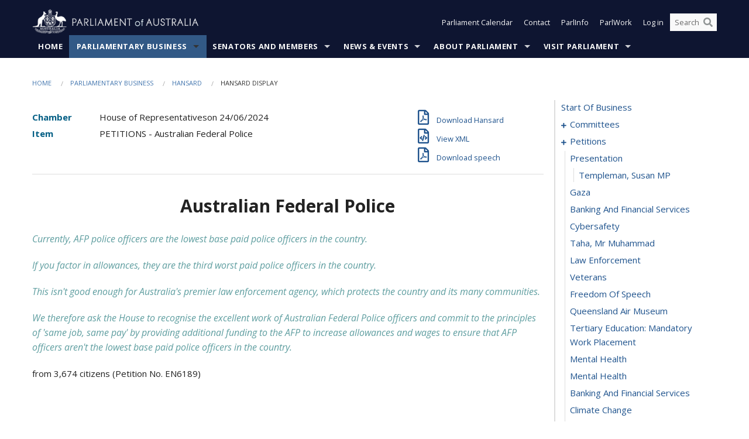

--- FILE ---
content_type: text/html; charset=utf-8
request_url: https://www.aph.gov.au/Parliamentary_Business/Hansard/Hansard_Display?bid=chamber/hansardr/27651/&sid=0044
body_size: 222714
content:


<!doctype html>
<!--[if lt IE 7 ]> <html lang="en" class="no-js ie6"> <![endif]-->
<!--[if IE 7 ]>    <html lang="en" class="no-js ie7"> <![endif]-->
<!--[if IE 8 ]>    <html lang="en" class="no-js ie8"> <![endif]-->
<!--[if IE 9 ]>    <html lang="en" class="no-js ie9"> <![endif]-->
<!--[if (gt IE 9)|!(IE)]><!-->
<html class="no-js" lang="en" xml:lang="en" xmlns="http://www.w3.org/1999/xhtml">
<!--<![endif]-->

<head id="Head1">
    <!-- UserWay widget -->
    <script>
        (function (d) {
            var s = d.createElement("script");
            /* uncomment the following line to override default position*/
            /* s.setAttribute("data-position", 1);*/
            /* uncomment the following line to override default size (values: small, large)*/
            /* s.setAttribute("data-size", "large");*/
            /* uncomment the following line to override default language (e.g., fr, de, es, he, nl, etc.)*/
            /* s.setAttribute("data-language", "null");*/
            /* uncomment the following line to override color set via widget (e.g., #053f67)*/
            s.setAttribute("data-color", "#0e1531");
            /* uncomment the following line to override type set via widget (1=person, 2=chair, 3=eye, 4=text)*/
            /* s.setAttribute("data-type", "1");*/
            /* s.setAttribute("data-statement_text:", "Our Accessibility Statement");*/
            /* s.setAttribute("data-statement_url", "http://www.example.com/accessibility";*/
            /* uncomment the following line to override support on mobile devices*/
            /* s.setAttribute("data-mobile", true);*/
            /* uncomment the following line to set custom trigger action for accessibility menu*/
            /* s.setAttribute("data-trigger", "triggerId")*/
            s.setAttribute("data-account", "Nu37TW4Ef2");
            s.setAttribute("src", "https://cdn.userway.org/widget.js");
            (d.body || d.head).appendChild(s);
        })(document)
    </script>
    <!-- Google Tag Manager -->
    <script>(function (w, d, s, l, i) {
                w[l] = w[l] || []; w[l].push({
                    'gtm.start':
                        new Date().getTime(), event: 'gtm.js'
                }); var f = d.getElementsByTagName(s)[0],
                    j = d.createElement(s), dl = l != 'dataLayer' ? '&l=' + l : ''; j.async = true; j.src =
                        'https://www.googletagmanager.com/gtm.js?id=' + i + dl; f.parentNode.insertBefore(j, f);
            })(window, document, 'script', 'dataLayer', 'GTM-N2CL3M9');</script>
    <!-- End Google Tag Manager -->
    <meta charset="utf-8" /><meta http-equiv="X-UA-Compatible" content="IE=edge,chrome=1" /><meta property="og:title" content="Hansard Display" /><meta property="og:image" content="/images/template/Default_Classified_150_90.png" /><meta property="og:description" content="Hansard Display" /><meta property="og:url" content="https://www.aph.gov.au/Parliamentary_Business/Hansard/Hansard_Display?bid=chamber/hansardr/27651/&amp;sid=0044" /><meta name="msvalidate.01" content="5D9111AD3364510F24400EBF6E139AB5" /><title>
	Hansard Display
        
     &ndash; Parliament of Australia
</title><link rel="schema.DCTERMS" href="http://purl.org/dc/terms/" /><link rel="schema.AGLSTERMS" href="http://www.agls.gov.au/agls/terms/" /><link rel="license" href="http://creativecommons.org/licenses/by-nc-nd/3.0/au/" /><meta name="description" content="Hansard Display" /><meta name="keywords" content="parliament, house, senate, parliamentary, committees, representatives, government, bills, motions" /><meta name="DCTERMS.Description" content="Hansard Display" /><meta name="DCTERMS.creator" content="corporateName=Commonwealth Parliament; address=Parliament House, Canberra, ACT, 2600; contact=+61 2 6277 7111;" /><meta name="DCTERMS.title" content="Hansard Display" /><meta name="DCTERMS.subject" content="Hansard Display" /><meta name="DCTERMS.created" content="2015-10-01" /><meta name="DCTERMS.modified" content="2023-12-19" /><meta name="DCTERMS.type" content="text" /><meta name="DCTERMS.coverage" content="Australia" /><meta name="DCTERMS.identifier" content="https://www.aph.gov.au/Parliamentary_Business/Hansard/Hansard_Display?bid=chamber/hansardr/27651/&amp;sid=0044" /><meta name="DCTERMS.publisher" content="corporateName=Commonwealth Parliament; address=Parliament House, Canberra, ACT, 2600; contact=+61 2 6277 7111" /><meta name="DCTERMS.rights" content="http://www.aph.gov.au/Help/Disclaimer_Privacy_Copyright" /><meta name="DCTERMS.rightsHolder" content="Commonwealth of Australia" /><meta name="DCTERMS.license" content="Creative Commons - Attribution-NonCommercial-NoDerivs 3.0 Australia (CC BY-NC-ND 3.0 AU)" /><meta name="DCTERMS.language" content="en-AU" /><meta name="DCTERMS.format" content="text/html" /><meta name="viewport" content="width=device-width, initial-scale=1.0" /><link rel="shortcut icon" href="/favicon.ico" /><link href="//fonts.googleapis.com/css?family=Open+Sans:400italic,700,300,800,400|Open+Sans+Condensed:300,700" rel="stylesheet" type="text/css" /><link rel="apple-touch-icon" sizes="60x60" href="/touch-icon-iphone.png" /><link rel="apple-touch-icon" sizes="76x76" href="/touch-icon-ipad.png" /><link rel="apple-touch-icon" sizes="120x120" href="/touch-icon-iphone-retina.png" /><link rel="apple-touch-icon" sizes="152x152" href="/touch-icon-ipad-retina.png" />
        
        <link rel="stylesheet" media="screen" href="/css/style.min.css?v=4256636926" />
        
        <link rel="stylesheet" media="handheld" href="/css/handheld.css?v=3444104224" />
        <link rel="stylesheet" media="screen" href="/css/aph-theme/jquery-ui-1.8.6.custom.css" />
        <link rel="stylesheet" media="screen" href="/css/vendor/colorbox/colorbox.css?v=215458967" />
        
        <link rel="stylesheet" media="print" href="/css/print.css?v=1577436929" />
        

    <script type="text/javascript" src="/js/libs/jquery-1.10.2.min.js"></script>
    <script type="text/javascript" src="/js/libs/jquery-ui-1.10.4.custom.min.js"></script>
    <script type="text/javascript" src="/js/jquery.dateFormat-1.0.js"></script>
    <script type="text/javascript" src="/js/libs/jquery-migrate-1.2.1.min.js"></script>
    <script type="text/javascript" src="/js/plugins.js?v=2347550531"></script>
    <script type="text/javascript" src="/js/script.js?v=4153783859"></script>
    
    <script type="text/javascript" src="/js/vendor/lightbox2/lightbox.min.js?v=97624409"></script>

    <script type="text/javascript" src="/js/vendor/lightbox2/lightbox.min.js?v=97624409"></script>

    
    <script src="/js/libs/contentshare.js?v=2058135496"></script>

    <script type="text/javascript" src="/js/libs/react/react.min.js?v=3706843405"></script>
    <script type="text/javascript" src="/js/libs/react/react-dom.min.js?v=3706843405"></script>
    <script type="text/javascript" src="/js/libs/pubsub.js?v=2418985062"></script>
    <script type="text/javascript" src="/js/libs/moment.js?v=160068683"></script>
    <script type="text/javascript" src="/js/libs/moment-timezone-with-data.js?v=1518348680"></script>
    <script type="text/javascript">
        moment.tz.setDefault("Australia/Canberra");
    </script>
    <script type="text/javascript" src="/js/libs/duration-format.js?v=273884284"></script>

    <!--PLUGINS-->
    <script src="/js/vendor/porthole.min.js?v=2253615438"></script>
    <!--END PLUGINS-->
    <!--CORE-->
    <script src="/js/core.js?v=3918537519"></script>
    <!--END CORE-->

    <!--[if !(IE 6) | !(IE 7) | !(IE 8)]><!-->
    <script type="text/javascript" src="/js/libs/snap-ie-cache-fix.js?v=309387760"></script>
    <script type="text/javascript" src="/js/libs/respond.js?v=2777172843"></script>
    <!--<![endif]-->

    <!--[if lte IE 8 ]>
        <link rel="stylesheet" href="/css/ie-legacy.css" />    
    <![endif]-->

    <!--[if lt IE 7 ]>
    <script src="/js/libs/dd_belatedpng.js"></script>
    <script> DD_belatedPNG.fix('#site-logo img'); //fix any <img> or .png_bg background-images </script>
    <![endif]-->
    <script type="text/javascript" src="/js/libs/modernizr-3.6-complete.min.js?v=3030946925"></script>
    <script type="text/javascript" src="/js/vendor/AC_RunActiveContent.js?v=2714468098"></script>
    
    <script src="https://www.google.com/recaptcha/api.js?render=6Ld_jYUpAAAAALpOhXvR17v-Mkd6yXzP0m8pJ6RD"></script>
    </head>
<body id="body1" class="">
    <!-- Google Tag Manager (noscript) -->
    <noscript>
        <iframe src="https://www.googletagmanager.com/ns.html?id="
            height="0" width="0" style="display: none; visibility: hidden"></iframe>
    </noscript>
    <!-- End Google Tag Manager (noscript) -->
    <form method="post" action="/Parliamentary_Business/Hansard/Hansard_Display?bid=chamber/hansardr/27651/&amp;sid=0044" id="mainform">
<div class="aspNetHidden">
<input type="hidden" name="__EVENTTARGET" id="__EVENTTARGET" value="" />
<input type="hidden" name="__EVENTARGUMENT" id="__EVENTARGUMENT" value="" />
<input type="hidden" name="__VIEWSTATE" id="__VIEWSTATE" value="Mz1T8w8MfpEWnHT63rf+kCCEpf1vmtewOMRp5MmXBAEC83JSVStCSbI8Ah0g/VMtvKSfgxKFNIfS4kPlmZku3CsiTrFh7MC3TxPBw406AuoZIwBxiYTQi6EX5loFOWVUPTYS+DRHa5k6Gf6jjLKVuPX95sT7T9JbmxSZtUIxmAGKmFR53TgSfIOypjcLtUs5GscIudwY6PxJwJqN3TvX2iLdGDvdmThQiet2auuA0HuTC/QLkPuMdMW3FmO7m5UIYc3x/MoxNmagjdRDxZj7UrcNoauLWKFzMGKpkiNLIjCUYPBxce9OT02mKJJ/fHjPVtn54fMyhzzoDqkLhYIHszqp1FTJ2PlqRsee+WNjI85Z6eq+pwjCcBKrvHyH+wjapf3GXNjT/ETplHc4I1CunlYasFHTdboes/GZ8zrfRu03CpILUVz1nNTz0gxEi2zxkuZHgdxNy05mbEn5XYCpYLB07i3xivwoeM2v3r3MsBtHGBc0jCCJN0bUMNEcf3BuGhfNtr1n+SSIBF0SHjAoMz6BhJv//I46yc4wxdF15sIlIJ6n3W2ZQmqhLWUPPYPXd8bj5wDPv59R0GfLqb8A12N1OMxXrosk5iFZJwpuEXQkbX+kS7580UlsLE4mkRZUYeH/63gyH20I2PvOk1IJRQfNL5BsxVJRMvtv0dauqfpiBVIMrNBSLadBEcN4TcUJPs+7iGLhzg4IhPrRDcAUmALQxX/ZbL/3yZtVTjspP32e5WqJS7AKQ1u3y6uI3UQwxqmfU9G/TgkwOH3bZ9lLvZWlNpI8vSPmHEMZr4t3ER/ijq6pXxshS9J6Nex7h7v+41E/y5Vbyz8bI7IFe+a6V758dV8bbQJrWvJtWLrFL5L0hLSON848K/VTP7fSJNwA33O7Ikgnhqzq1Z/MESSaQkuz4unx4lu0e6M+gucYWLiVw487enqmQltxZoCyND2JRzNEfxJpB6UBZV8jDZa0kCQsiT9AaQQ00+72EQ5yHBHCwbAd65E030t+7/3dbB9IlSMGfi3ILKL6lf4wImWVINylRBENY6JeRvfXsIgrq+QRiZOdA5T1K/h58xWIGyYUJb2lNn3IzEqKqDMLHlaIjnENwuCOi3SfkdSUzXH9uwb4GdeYhl8cnnywueQu4Ubr/hViiQ==" />
</div>

<script type="text/javascript">
//<![CDATA[
var theForm = document.forms['mainform'];
if (!theForm) {
    theForm = document.mainform;
}
function __doPostBack(eventTarget, eventArgument) {
    if (!theForm.onsubmit || (theForm.onsubmit() != false)) {
        theForm.__EVENTTARGET.value = eventTarget;
        theForm.__EVENTARGUMENT.value = eventArgument;
        theForm.submit();
    }
}
//]]>
</script>


<script src="/WebResource.axd?d=pynGkmcFUV13He1Qd6_TZLoiRuBpjqx-mc4XYiEXE5AhhIqco9hBwrTw0Tb7b7xnVXxVYQ2&amp;t=638901896248157332" type="text/javascript"></script>

<SCRIPT LANGUAGE="JavaScript">function validatecbRAgree(oSrc, args){args.IsValid = document.getElementById("cbRAgree").checked;}</SCRIPT><SCRIPT LANGUAGE="JavaScript">function validatetxtRPasswordConfirm(oSrc, args){args.IsValid = document.getElementById("txtRPasswordConfirm").value.length == 0 || (document.getElementById("txtRPasswordConfirm").value.length > 0 && document.getElementById("txtRPassword").value == document.getElementById("txtRPasswordConfirm").value);}</SCRIPT>
<script src="/ScriptResource.axd?d=NJmAwtEo3Ipnlaxl6CMhvke6LuKNAIG7wYOJ0svbr6ONPX84I_mgHcaT4vlKIcsaiSilqTO2BSjgHfMknroo8jcCuptYgPcm4RziWlEs--KIFpQTsX7IzkyRphQJbqfMTX1duQSbK8E8ppY2fR2sRsVOWZo1&amp;t=5c0e0825" type="text/javascript"></script>
<script src="/ScriptResource.axd?d=dwY9oWetJoJoVpgL6Zq8ONn6rPVYJGBVTR68BxEKJFmfic3OWCCt72aiM8KSgUYJDTVRUBGKySWh7ZXPbC0k-ODM6mBUyoBgGnd8l-OIjB5fkBCFQwlBjvs66KJFiYOzD8rOxneUeSdqeqrGhXA_47-1LZA1&amp;t=5c0e0825" type="text/javascript"></script>
<script src="/ParliamentNumbers.svc/js" type="text/javascript"></script>
<script src="/Predictive/Predictive.asmx/js" type="text/javascript"></script>
<div class="aspNetHidden">

	<input type="hidden" name="__VIEWSTATEGENERATOR" id="__VIEWSTATEGENERATOR" value="35DD2790" />
</div>
        <script type="text/javascript">
//<![CDATA[
Sys.WebForms.PageRequestManager._initialize('ScriptManager1', 'mainform', [], [], [], 90, '');
//]]>
</script>


        <div class="off-canvas-wrap" data-offcanvas>
            <div aria-label="inner-wrap" class="inner-wrap">
                

<header>
    <section class="row" role="navigation" aria-label="Skip links">
        <div class="columns">
            <ul class="skip-links">
                <li><a role="button" href="#main-nav" aria-label="Skip to navigation">Skip to navigation</a></li>
                <li><a role="button" href="#content" aria-label="Skip to content">Skip to content</a></li>
            </ul>
        </div>
    </section>

    <div class="row header-img">
        <div class="medium-4 large-4 columns">
            <h1><a href="/">
                <img src="/images/template/header-logo.png" alt="Home - Parliament of Australia logo" /></a></h1>
        </div>

        <div class="medium-8 large-8 columns" style="padding-left: 0rem">
            <div class="row">
                <div class="columns">
                    <div class="nav-top-links-container">
                        <nav aria-label="Quick links" class="nav-top-links">
                            <ul class="inline-block-list text-small">
                                <li><a title="Open the Parliament Calendar" href="#" role="button" class="right-off-canvas-toggle" id="openParliamentaryCalendar" tabindex="0">Parliament Calendar</a></li>
                                <li><a title="Contact Us" href="/Help/Contact">Contact</a></li>
                                <li class="hide-for-small-only"><a title="Go to ParlInfo Search" href="https://parlinfo.aph.gov.au" target="_blank" rel="noopener noreferrer">ParlInfo</a></li>
                                <li class="hide-for-small-only"><a title="Go to ParlWork" href="https://parlwork.aph.gov.au" target="_blank" rel="noopener noreferrer">ParlWork</a></li>
                                
                                
                                        <li>
                                            <a title="Log in to My Parliament account" href="/Help/Login">Log in</a>
                                        </li>
                                    

                                <li class="has-form hide-for-small-only">
                                    <input aria-label="Search the website" id="txtGenericSearchTerm" aria-label="Input search content" type="text" placeholder="Search ...">
                                    <button id="btnGenericSearch" aria-label="Perform a search" type="submit"><em class="fa fa-search"></em></button>
                                </li>

                                <!--START SEARCH CONTROL-->
                                <script type="text/javascript">
                                    function SearchTermIsValid(searchTerm) {
                                        var result = searchTerm !== '';
                                        return result;
                                    }

                                    $(document).ready(function () {
                                        $("#btnGenericSearch").on("click", function (e) {
                                            e.preventDefault();

                                            var searchTerm = encodeURI($("#txtGenericSearchTerm").val());

                                            if (SearchTermIsValid(searchTerm)) {
                                                if (window.location.href.indexOf("parlview.aph.gov.au") > -1) {
                                                    window.location = "https://www.aph.gov.au/Help/Federated_Search_Results?q=" + searchTerm;
                                                } else {
                                                    window.location = "/Help/Federated_Search_Results?q=" + searchTerm;
                                                }
                                            }

                                            return false;
                                        });

                                        $("#txtGenericSearchTerm").keypress(function (e) {
                                            if (e.keyCode === 13) {
                                                $("#btnGenericSearch").click();
                                                return false;
                                            }
                                        });
                                    });
                                </script>
                                <!--END SEARCH CONTROL-->
                            </ul>
                        </nav>
                    </div>
                </div>
            </div>
        </div>
    </div>
</header>

<script type="text/javascript" src="/js/components/global/header-username.js"></script>

                

<div class="contain-to-grid">
    <nav aria-label="Site navigation" id="main-nav" class="top-bar" data-topbar>
        <ul class="title-area nav-top-links-mobile">
           <li class="has-form show-for-small-only">
                <input aria-label="Search the website" id="txtGenericSearchTermMobile" aria-label="Input search content" type="text" placeholder="Search ...">
                <button id="btnGenericSearchMobile" aria-label="Perform a search" type="submit"><em class="fa fa-search"></em></button>
            </li>

            <!--START SEARCH CONTROL-->
            <script type="text/javascript">
                function SearchTermIsValid(searchTerm) {
                    var result = searchTerm !== '';
                    return result;
                }

                $(document).ready(function () {
                    $("#btnGenericSearchMobile").on("click", function (e) {
                        e.preventDefault();

                        var searchTerm = encodeURI($("#txtGenericSearchTermMobile").val());

                        if (SearchTermIsValid(searchTerm)) {
                            if (window.location.href.indexOf("parlview.aph.gov.au") > -1) {
                                window.location = "https://www.aph.gov.au/Help/Federated_Search_Results?q=" + searchTerm;
                            } else {
                                window.location = "/Help/Federated_Search_Results?q=" + searchTerm;
                            }
                        }

                        return false;
                    });

                    $("#txtGenericSearchTermMobile").keypress(function (e) {
                        if (e.keyCode === 13) {
                            $("#btnGenericSearchMobile").click();
                            return false;
                        }
                    });
                });
            </script>
            <!--END SEARCH CONTROL-->
            <li class="toggle-topbar menu-icon">
                <a href="#" onclick="sendGoogleAnalyticsEvent('Primary Nav', 'Click hamburger menu', '')" role="button" aria-label="Open site navigation" aria-expanded="false">
                    <span>Menu</span>
                </a>
            </li>
        </ul>

        <section role="navigation" aria-label="navigation" class="top-bar-section top-bar-section-hidden">
            <ul id="main-nav-sub">
            
                <li class="">
                    <a href="/" class="primary-nav-item-dropdown"
                       onclick="sendGoogleAnalyticsEvent('Primary Nav', 'Click Parent item', 'Home')">Home</a>

                
                </li>
                
                <li class="active has-dropdown not-click">
                    <a href="/Parliamentary_Business" class="primary-nav-item-dropdown"
                       onclick="sendGoogleAnalyticsEvent('Primary Nav', 'Click Parent item', 'Parliamentary Business')">Parliamentary Business</a>

                
                    <ul class="dropdown primary-nav-item-dropdown-hidden">

                    
                        <li class="">
                            <a href="/Parliamentary_Business/Bills_Legislation" onclick="sendGoogleAnalyticsEvent('Primary Nav', 'Click Child item', 'Bills and Legislation')">Bills and Legislation</a>
                        </li>
                        
                        <li class="">
                            <a href="/Parliamentary_Business/Tabled_documents" onclick="sendGoogleAnalyticsEvent('Primary Nav', 'Click Child item', 'Tabled documents')">Tabled documents</a>
                        </li>
                        
                        <li class="">
                            <a href="/Parliamentary_Business/Chamber_documents" onclick="sendGoogleAnalyticsEvent('Primary Nav', 'Click Child item', 'Chamber documents')">Chamber documents</a>
                        </li>
                        
                        <li class="">
                            <a href="/Parliamentary_Business/Hansard" onclick="sendGoogleAnalyticsEvent('Primary Nav', 'Click Child item', 'Hansard')">Hansard</a>
                        </li>
                        
                        <li class="">
                            <a href="/Parliamentary_Business/Senate_estimates" onclick="sendGoogleAnalyticsEvent('Primary Nav', 'Click Child item', 'Senate estimates')">Senate estimates</a>
                        </li>
                        
                        <li class="">
                            <a href="/Parliamentary_Business/Committees" onclick="sendGoogleAnalyticsEvent('Primary Nav', 'Click Child item', 'Committees')">Committees</a>
                        </li>
                        
                        <li class="">
                            <a href="/Parliamentary_Business/Statistics" onclick="sendGoogleAnalyticsEvent('Primary Nav', 'Click Child item', 'Statistics')">Statistics</a>
                        </li>
                        
                        <li class="">
                            <a href="/Parliamentary_Business/Petitions" onclick="sendGoogleAnalyticsEvent('Primary Nav', 'Click Child item', 'Petitions')">Petitions</a>
                        </li>
                        
                    </ul>
                    
                </li>
                
                <li class="has-dropdown not-click">
                    <a href="/Senators_and_Members" class="primary-nav-item-dropdown"
                       onclick="sendGoogleAnalyticsEvent('Primary Nav', 'Click Parent item', 'Senators and Members')">Senators and Members</a>

                
                    <ul class="dropdown primary-nav-item-dropdown-hidden">

                    
                        <li class="">
                            <a href="/Senators_and_Members/Senators" onclick="sendGoogleAnalyticsEvent('Primary Nav', 'Click Child item', 'Senators')">Senators</a>
                        </li>
                        
                        <li class="">
                            <a href="/Senators_and_Members/Members" onclick="sendGoogleAnalyticsEvent('Primary Nav', 'Click Child item', 'Members')">Members</a>
                        </li>
                        
                        <li class="">
                            <a href="/Senators_and_Members/Contacting_Senators_and_Members" onclick="sendGoogleAnalyticsEvent('Primary Nav', 'Click Child item', 'Contacting Senators and Members')">Contacting Senators and Members</a>
                        </li>
                        
                    </ul>
                    
                </li>
                
                <li class="has-dropdown not-click">
                    <a href="/News_and_Events" class="primary-nav-item-dropdown"
                       onclick="sendGoogleAnalyticsEvent('Primary Nav', 'Click Parent item', 'News \u0026 Events')">News & Events</a>

                
                    <ul class="dropdown primary-nav-item-dropdown-hidden">

                    
                        <li class="">
                            <a href="/News_and_Events/Watch_Read_Listen" onclick="sendGoogleAnalyticsEvent('Primary Nav', 'Click Child item', 'Watch, Read, Listen')">Watch, Read, Listen</a>
                        </li>
                        
                        <li class="">
                            <a href="/News_and_Events/Events_Calendar" onclick="sendGoogleAnalyticsEvent('Primary Nav', 'Click Child item', 'Events Calendar')">Events Calendar</a>
                        </li>
                        
                        <li class="">
                            <a href="/News_and_Events/Senate_news_and_events" onclick="sendGoogleAnalyticsEvent('Primary Nav', 'Click Child item', 'Senate news and events')">Senate news and events</a>
                        </li>
                        
                        <li class="">
                            <a href="/News_and_Events/About_the_House_News" onclick="sendGoogleAnalyticsEvent('Primary Nav', 'Click Child item', 'About the House News')">About the House News</a>
                        </li>
                        
                        <li class="">
                            <a href="/News_and_Events/Joint_statements_by_the_Presiding_Officers" onclick="sendGoogleAnalyticsEvent('Primary Nav', 'Click Child item', 'Joint statements by the Presiding Officers')">Joint statements by the Presiding Officers</a>
                        </li>
                        
                        <li class="">
                            <a href="/News_and_Events/My_First_Speech" onclick="sendGoogleAnalyticsEvent('Primary Nav', 'Click Child item', 'My First Speech')">My First Speech</a>
                        </li>
                        
                    </ul>
                    
                </li>
                
                <li class="has-dropdown not-click">
                    <a href="/About_Parliament" class="primary-nav-item-dropdown"
                       onclick="sendGoogleAnalyticsEvent('Primary Nav', 'Click Parent item', 'About Parliament')">About Parliament</a>

                
                    <ul class="dropdown primary-nav-item-dropdown-hidden">

                    
                        <li class="">
                            <a href="/About_Parliament/Senate" onclick="sendGoogleAnalyticsEvent('Primary Nav', 'Click Child item', 'Senate')">Senate</a>
                        </li>
                        
                        <li class="">
                            <a href="/About_Parliament/House_of_Representatives" onclick="sendGoogleAnalyticsEvent('Primary Nav', 'Click Child item', 'House of Representatives')">House of Representatives</a>
                        </li>
                        
                        <li class="">
                            <a href="/About_Parliament/Work_of_the_Parliament" onclick="sendGoogleAnalyticsEvent('Primary Nav', 'Click Child item', 'Work of the Parliament')">Work of the Parliament</a>
                        </li>
                        
                        <li class="">
                            <a href="/About_Parliament/Parliamentary_Leadership_Taskforce" onclick="sendGoogleAnalyticsEvent('Primary Nav', 'Click Child item', 'Parliamentary Leadership Taskforce')">Parliamentary Leadership Taskforce</a>
                        </li>
                        
                        <li class="">
                            <a href="/About_Parliament/Parliamentary_departments" onclick="sendGoogleAnalyticsEvent('Primary Nav', 'Click Child item', 'Parliamentary departments')">Parliamentary departments</a>
                        </li>
                        
                        <li class="">
                            <a href="/About_Parliament/International_Program" onclick="sendGoogleAnalyticsEvent('Primary Nav', 'Click Child item', 'International Program')">International Program</a>
                        </li>
                        
                        <li class="">
                            <a href="/About_Parliament/Publications" onclick="sendGoogleAnalyticsEvent('Primary Nav', 'Click Child item', 'Publications and policies')">Publications and policies</a>
                        </li>
                        
                        <li class="">
                            <a href="/About_Parliament/Employment" onclick="sendGoogleAnalyticsEvent('Primary Nav', 'Click Child item', 'Employment')">Employment</a>
                        </li>
                        
                        <li class="">
                            <a href="/About_Parliament/Media_Rules_and_Filming_Applications" onclick="sendGoogleAnalyticsEvent('Primary Nav', 'Click Child item', 'Media Rules and Filming Applications')">Media Rules and Filming Applications</a>
                        </li>
                        
                        <li class="">
                            <a href="/About_Parliament/Education_Resources" onclick="sendGoogleAnalyticsEvent('Primary Nav', 'Click Child item', 'Education Resources')">Education Resources</a>
                        </li>
                        
                        <li class="">
                            <a href="/About_Parliament/Parliamentary_Friendship" onclick="sendGoogleAnalyticsEvent('Primary Nav', 'Click Child item', 'Parliamentary Friendship Groups (non-country)')">Parliamentary Friendship Groups (non-country)</a>
                        </li>
                        
                        <li class="">
                            <a href="/About_Parliament/Australian_Parliament_House_Security_Pass_Office" onclick="sendGoogleAnalyticsEvent('Primary Nav', 'Click Child item', 'Australian Parliament House Security Pass Office')">Australian Parliament House Security Pass Office</a>
                        </li>
                        
                        <li class="">
                            <a href="/About_Parliament/Sitting_Calendar" onclick="sendGoogleAnalyticsEvent('Primary Nav', 'Click Child item', 'Sitting Calendar')">Sitting Calendar</a>
                        </li>
                        
                    </ul>
                    
                </li>
                
                <li class="has-dropdown not-click">
                    <a href="/Visit_Parliament" class="primary-nav-item-dropdown"
                       onclick="sendGoogleAnalyticsEvent('Primary Nav', 'Click Parent item', 'Visit Parliament')">Visit Parliament</a>

                
                    <ul class="dropdown primary-nav-item-dropdown-hidden">

                    
                        <li class="">
                            <a href="/Visit_Parliament/Whats_On" onclick="sendGoogleAnalyticsEvent('Primary Nav', 'Click Child item', 'What\u0027s on')">What's on</a>
                        </li>
                        
                        <li class="">
                            <a href="/Visit_Parliament/Things_to_Do" onclick="sendGoogleAnalyticsEvent('Primary Nav', 'Click Child item', 'Things to Do')">Things to Do</a>
                        </li>
                        
                        <li class="">
                            <a href="/Visit_Parliament/Art" onclick="sendGoogleAnalyticsEvent('Primary Nav', 'Click Child item', 'Art at Parliament')">Art at Parliament</a>
                        </li>
                        
                        <li class="">
                            <a href="/Visit_Parliament/Dining" onclick="sendGoogleAnalyticsEvent('Primary Nav', 'Click Child item', 'Dining')">Dining</a>
                        </li>
                        
                        <li class="">
                            <a href="/Visit_Parliament/Parliament_Shop" onclick="sendGoogleAnalyticsEvent('Primary Nav', 'Click Child item', 'Parliament Shop')">Parliament Shop</a>
                        </li>
                        
                        <li class="">
                            <a href="/Visit_Parliament/Venue_Hire" onclick="sendGoogleAnalyticsEvent('Primary Nav', 'Click Child item', 'Venue Hire')">Venue Hire</a>
                        </li>
                        
                        <li class="">
                            <a href="/Visit_Parliament/Plan_your_Visit" onclick="sendGoogleAnalyticsEvent('Primary Nav', 'Click Child item', 'Plan your Visit')">Plan your Visit</a>
                        </li>
                        
                        <li class="">
                            <a href="/Visit_Parliament/Accessibility" onclick="sendGoogleAnalyticsEvent('Primary Nav', 'Click Child item', 'Accessibility')">Accessibility</a>
                        </li>
                        
                    </ul>
                    
                </li>
                
            </ul>
        </section>
    </nav>
</div>

                
                


<div class="row padding-medium" id="content" role="main">
    <div class="columns">
        
<div class="breadcrumbs-container show-for-medium-up">
    <a id="skip"></a>
    <!-- START BREADCRUMBS -->
    
    <nav aria-label="Breadcrumbs" class="breadcrumbs">
        
               <a href="/">Home</a>
              
               <a href="/Parliamentary_Business">Parliamentary Business</a>
              
               <a href="/Parliamentary_Business/Hansard">Hansard</a>
              
               <span aria-label="breadcrumbs" class="current">Hansard Display</span>
              
    </nav>
    
    <!-- END BREADCRUMBS -->
</div>

        <div class="row">
            <div class="large-3 large-push-9 columns">
                <div class="hide-for-large-up">
                    <h4><a onclick="handleclick()" style="text-decoration: none"><i class="fa fa-bars"></i>&nbsp;&nbsp;Table of contents</h4>
                </div>
                <div id="hansard-nav" class="hansarad-toc-split hide-for-medium-down">
                    <div class="box" style="padding: 0 10px 0 0;" xmlns:aph="http://www.aph.gov.au/xsl" xmlns:aphhansard="http://www.aph.gov.au/xslhansard"><ul class="hansard-toc"><li><div class="hansard-section"><a href="/Parliamentary_Business/Hansard/Hansard_Display?bid=chamber/hansardr/27651/&amp;sid=0000" class="&#xD;&#xA;                    hansard-link&#xD;&#xA;                  " onclick="&#xD;&#xA;                    scroll(0,0)&#xD;&#xA;                  " data-bid="chamber/hansardr/27651/" data-sid="0000" aria-label="0000">start of business</a></div><li><div class="hansard-section"><a href="#" class="expand"><em class="fa fa-plus" style="font-size:10px;">  </em></a><a href="/Parliamentary_Business/Hansard/Hansard_Display?bid=chamber/hansardr/27651/&amp;sid=0001" class="&#xD;&#xA;                    hansard-link&#xD;&#xA;                  " onclick="&#xD;&#xA;                    scroll(0,0)&#xD;&#xA;                  " data-bid="chamber/hansardr/27651/" data-sid="0001" aria-label="0001">committees</a></div><ul><li><div class="hansard-section"><a href="/Parliamentary_Business/Hansard/Hansard_Display?bid=chamber/hansardr/27651/&amp;sid=0002" class="&#xD;&#xA;                    hansard-fragment&#xD;&#xA;                  " onclick="&#xD;&#xA;                    scroll(0,0)&#xD;&#xA;                  " data-bid="chamber/hansardr/27651/" data-sid="0002" aria-label="0002">petitions committee</a></div><ul><li><div class="hansard-section"><a href="/Parliamentary_Business/Hansard/Hansard_Display?bid=chamber/hansardr/27651/&amp;sid=0003" class="&#xD;&#xA;                    hansard-fragment&#xD;&#xA;                  " onclick="&#xD;&#xA;                    scroll(0,0)&#xD;&#xA;                  " data-bid="chamber/hansardr/27651/" data-sid="0003" aria-label="0003">report</a></div><ul><li><div class="hansard-section"><a href="/Parliamentary_Business/Hansard/Hansard_Display?bid=chamber/hansardr/27651/&amp;sid=0004" class="&#xD;&#xA;                    hansard-fragment&#xD;&#xA;                  " onclick="&#xD;&#xA;                    scroll(0,0)&#xD;&#xA;                  " data-bid="chamber/hansardr/27651/" data-sid="0004" aria-label="0004">Templeman, Susan MP</a></div></ul></li></ul></li></ul></li><li><div class="hansard-section"><a href="#" class="expand"><em class="fa fa-plus" style="font-size:10px;">  </em></a><a href="/Parliamentary_Business/Hansard/Hansard_Display?bid=chamber/hansardr/27651/&amp;sid=0005" class="&#xD;&#xA;                    hansard-link&#xD;&#xA;                  " onclick="&#xD;&#xA;                    scroll(0,0)&#xD;&#xA;                  " data-bid="chamber/hansardr/27651/" data-sid="0005" aria-label="0005">petitions</a></div><ul><li><div class="hansard-section"><a href="/Parliamentary_Business/Hansard/Hansard_Display?bid=chamber/hansardr/27651/&amp;sid=0006" class="&#xD;&#xA;                    hansard-fragment&#xD;&#xA;                  " onclick="&#xD;&#xA;                    scroll(0,0)&#xD;&#xA;                  " data-bid="chamber/hansardr/27651/" data-sid="0006" aria-label="0006">presentation</a></div><ul><li><div class="hansard-section"><a href="/Parliamentary_Business/Hansard/Hansard_Display?bid=chamber/hansardr/27651/&amp;sid=0007" class="&#xD;&#xA;                    hansard-fragment&#xD;&#xA;                  " onclick="&#xD;&#xA;                    scroll(0,0)&#xD;&#xA;                  " data-bid="chamber/hansardr/27651/" data-sid="0007" aria-label="0007">Templeman, Susan MP</a></div></ul></li><li><div class="hansard-section"><a href="/Parliamentary_Business/Hansard/Hansard_Display?bid=chamber/hansardr/27651/&amp;sid=0008" class="&#xD;&#xA;                    hansard-fragment&#xD;&#xA;                  " onclick="&#xD;&#xA;                    scroll(0,0)&#xD;&#xA;                  " data-bid="chamber/hansardr/27651/" data-sid="0008" aria-label="0008">gaza</a></div><li><div class="hansard-section"><a href="/Parliamentary_Business/Hansard/Hansard_Display?bid=chamber/hansardr/27651/&amp;sid=0009" class="&#xD;&#xA;                    hansard-fragment&#xD;&#xA;                  " onclick="&#xD;&#xA;                    scroll(0,0)&#xD;&#xA;                  " data-bid="chamber/hansardr/27651/" data-sid="0009" aria-label="0009">banking and financial services</a></div><li><div class="hansard-section"><a href="/Parliamentary_Business/Hansard/Hansard_Display?bid=chamber/hansardr/27651/&amp;sid=0010" class="&#xD;&#xA;                    hansard-fragment&#xD;&#xA;                  " onclick="&#xD;&#xA;                    scroll(0,0)&#xD;&#xA;                  " data-bid="chamber/hansardr/27651/" data-sid="0010" aria-label="0010">cybersafety</a></div><li><div class="hansard-section"><a href="/Parliamentary_Business/Hansard/Hansard_Display?bid=chamber/hansardr/27651/&amp;sid=0011" class="&#xD;&#xA;                    hansard-fragment&#xD;&#xA;                  " onclick="&#xD;&#xA;                    scroll(0,0)&#xD;&#xA;                  " data-bid="chamber/hansardr/27651/" data-sid="0011" aria-label="0011">taha, mr muhammad</a></div><li><div class="hansard-section"><a href="/Parliamentary_Business/Hansard/Hansard_Display?bid=chamber/hansardr/27651/&amp;sid=0012" class="&#xD;&#xA;                    hansard-fragment&#xD;&#xA;                  " onclick="&#xD;&#xA;                    scroll(0,0)&#xD;&#xA;                  " data-bid="chamber/hansardr/27651/" data-sid="0012" aria-label="0012">law enforcement</a></div><li><div class="hansard-section"><a href="/Parliamentary_Business/Hansard/Hansard_Display?bid=chamber/hansardr/27651/&amp;sid=0013" class="&#xD;&#xA;                    hansard-fragment&#xD;&#xA;                  " onclick="&#xD;&#xA;                    scroll(0,0)&#xD;&#xA;                  " data-bid="chamber/hansardr/27651/" data-sid="0013" aria-label="0013">veterans</a></div><li><div class="hansard-section"><a href="/Parliamentary_Business/Hansard/Hansard_Display?bid=chamber/hansardr/27651/&amp;sid=0014" class="&#xD;&#xA;                    hansard-fragment&#xD;&#xA;                  " onclick="&#xD;&#xA;                    scroll(0,0)&#xD;&#xA;                  " data-bid="chamber/hansardr/27651/" data-sid="0014" aria-label="0014">freedom of speech</a></div><li><div class="hansard-section"><a href="/Parliamentary_Business/Hansard/Hansard_Display?bid=chamber/hansardr/27651/&amp;sid=0015" class="&#xD;&#xA;                    hansard-fragment&#xD;&#xA;                  " onclick="&#xD;&#xA;                    scroll(0,0)&#xD;&#xA;                  " data-bid="chamber/hansardr/27651/" data-sid="0015" aria-label="0015">queensland air museum</a></div><li><div class="hansard-section"><a href="/Parliamentary_Business/Hansard/Hansard_Display?bid=chamber/hansardr/27651/&amp;sid=0016" class="&#xD;&#xA;                    hansard-fragment&#xD;&#xA;                  " onclick="&#xD;&#xA;                    scroll(0,0)&#xD;&#xA;                  " data-bid="chamber/hansardr/27651/" data-sid="0016" aria-label="0016">tertiary education: mandatory work placement</a></div><li><div class="hansard-section"><a href="/Parliamentary_Business/Hansard/Hansard_Display?bid=chamber/hansardr/27651/&amp;sid=0017" class="&#xD;&#xA;                    hansard-fragment&#xD;&#xA;                  " onclick="&#xD;&#xA;                    scroll(0,0)&#xD;&#xA;                  " data-bid="chamber/hansardr/27651/" data-sid="0017" aria-label="0017">mental health</a></div><li><div class="hansard-section"><a href="/Parliamentary_Business/Hansard/Hansard_Display?bid=chamber/hansardr/27651/&amp;sid=0018" class="&#xD;&#xA;                    hansard-fragment&#xD;&#xA;                  " onclick="&#xD;&#xA;                    scroll(0,0)&#xD;&#xA;                  " data-bid="chamber/hansardr/27651/" data-sid="0018" aria-label="0018">mental health</a></div><li><div class="hansard-section"><a href="/Parliamentary_Business/Hansard/Hansard_Display?bid=chamber/hansardr/27651/&amp;sid=0019" class="&#xD;&#xA;                    hansard-fragment&#xD;&#xA;                  " onclick="&#xD;&#xA;                    scroll(0,0)&#xD;&#xA;                  " data-bid="chamber/hansardr/27651/" data-sid="0019" aria-label="0019">banking and financial services</a></div><li><div class="hansard-section"><a href="/Parliamentary_Business/Hansard/Hansard_Display?bid=chamber/hansardr/27651/&amp;sid=0020" class="&#xD;&#xA;                    hansard-fragment&#xD;&#xA;                  " onclick="&#xD;&#xA;                    scroll(0,0)&#xD;&#xA;                  " data-bid="chamber/hansardr/27651/" data-sid="0020" aria-label="0020">climate change</a></div><li><div class="hansard-section"><a href="/Parliamentary_Business/Hansard/Hansard_Display?bid=chamber/hansardr/27651/&amp;sid=0021" class="&#xD;&#xA;                    hansard-fragment&#xD;&#xA;                  " onclick="&#xD;&#xA;                    scroll(0,0)&#xD;&#xA;                  " data-bid="chamber/hansardr/27651/" data-sid="0021" aria-label="0021">artificial intelligence</a></div><li><div class="hansard-section"><a href="/Parliamentary_Business/Hansard/Hansard_Display?bid=chamber/hansardr/27651/&amp;sid=0022" class="&#xD;&#xA;                    hansard-fragment&#xD;&#xA;                  " onclick="&#xD;&#xA;                    scroll(0,0)&#xD;&#xA;                  " data-bid="chamber/hansardr/27651/" data-sid="0022" aria-label="0022">disability services</a></div><li><div class="hansard-section"><a href="/Parliamentary_Business/Hansard/Hansard_Display?bid=chamber/hansardr/27651/&amp;sid=0023" class="&#xD;&#xA;                    hansard-fragment&#xD;&#xA;                  " onclick="&#xD;&#xA;                    scroll(0,0)&#xD;&#xA;                  " data-bid="chamber/hansardr/27651/" data-sid="0023" aria-label="0023">nuclear energy</a></div><li><div class="hansard-section"><a href="/Parliamentary_Business/Hansard/Hansard_Display?bid=chamber/hansardr/27651/&amp;sid=0024" class="&#xD;&#xA;                    hansard-fragment&#xD;&#xA;                  " onclick="&#xD;&#xA;                    scroll(0,0)&#xD;&#xA;                  " data-bid="chamber/hansardr/27651/" data-sid="0024" aria-label="0024">nuclear energy: maritime industry</a></div><li><div class="hansard-section"><a href="/Parliamentary_Business/Hansard/Hansard_Display?bid=chamber/hansardr/27651/&amp;sid=0025" class="&#xD;&#xA;                    hansard-fragment&#xD;&#xA;                  " onclick="&#xD;&#xA;                    scroll(0,0)&#xD;&#xA;                  " data-bid="chamber/hansardr/27651/" data-sid="0025" aria-label="0025">nuclear energy: space industry</a></div><li><div class="hansard-section"><a href="/Parliamentary_Business/Hansard/Hansard_Display?bid=chamber/hansardr/27651/&amp;sid=0026" class="&#xD;&#xA;                    hansard-fragment&#xD;&#xA;                  " onclick="&#xD;&#xA;                    scroll(0,0)&#xD;&#xA;                  " data-bid="chamber/hansardr/27651/" data-sid="0026" aria-label="0026">nuclear energy</a></div><li><div class="hansard-section"><a href="/Parliamentary_Business/Hansard/Hansard_Display?bid=chamber/hansardr/27651/&amp;sid=0027" class="&#xD;&#xA;                    hansard-fragment&#xD;&#xA;                  " onclick="&#xD;&#xA;                    scroll(0,0)&#xD;&#xA;                  " data-bid="chamber/hansardr/27651/" data-sid="0027" aria-label="0027">cybersafety</a></div><li><div class="hansard-section"><a href="/Parliamentary_Business/Hansard/Hansard_Display?bid=chamber/hansardr/27651/&amp;sid=0028" class="&#xD;&#xA;                    hansard-fragment&#xD;&#xA;                  " onclick="&#xD;&#xA;                    scroll(0,0)&#xD;&#xA;                  " data-bid="chamber/hansardr/27651/" data-sid="0028" aria-label="0028">freedom of speech</a></div><li><div class="hansard-section"><a href="/Parliamentary_Business/Hansard/Hansard_Display?bid=chamber/hansardr/27651/&amp;sid=0029" class="&#xD;&#xA;                    hansard-fragment&#xD;&#xA;                  " onclick="&#xD;&#xA;                    scroll(0,0)&#xD;&#xA;                  " data-bid="chamber/hansardr/27651/" data-sid="0029" aria-label="0029">national security</a></div><li><div class="hansard-section"><a href="/Parliamentary_Business/Hansard/Hansard_Display?bid=chamber/hansardr/27651/&amp;sid=0030" class="&#xD;&#xA;                    hansard-fragment&#xD;&#xA;                  " onclick="&#xD;&#xA;                    scroll(0,0)&#xD;&#xA;                  " data-bid="chamber/hansardr/27651/" data-sid="0030" aria-label="0030">middle east</a></div><li><div class="hansard-section"><a href="/Parliamentary_Business/Hansard/Hansard_Display?bid=chamber/hansardr/27651/&amp;sid=0031" class="&#xD;&#xA;                    hansard-fragment&#xD;&#xA;                  " onclick="&#xD;&#xA;                    scroll(0,0)&#xD;&#xA;                  " data-bid="chamber/hansardr/27651/" data-sid="0031" aria-label="0031">universities</a></div><li><div class="hansard-section"><a href="/Parliamentary_Business/Hansard/Hansard_Display?bid=chamber/hansardr/27651/&amp;sid=0032" class="&#xD;&#xA;                    hansard-fragment&#xD;&#xA;                  " onclick="&#xD;&#xA;                    scroll(0,0)&#xD;&#xA;                  " data-bid="chamber/hansardr/27651/" data-sid="0032" aria-label="0032">occupied palestinian territories</a></div><li><div class="hansard-section"><a href="/Parliamentary_Business/Hansard/Hansard_Display?bid=chamber/hansardr/27651/&amp;sid=0033" class="&#xD;&#xA;                    hansard-fragment&#xD;&#xA;                  " onclick="&#xD;&#xA;                    scroll(0,0)&#xD;&#xA;                  " data-bid="chamber/hansardr/27651/" data-sid="0033" aria-label="0033">e-cigarettes and vaping products</a></div><li><div class="hansard-section"><a href="/Parliamentary_Business/Hansard/Hansard_Display?bid=chamber/hansardr/27651/&amp;sid=0034" class="&#xD;&#xA;                    hansard-fragment&#xD;&#xA;                  " onclick="&#xD;&#xA;                    scroll(0,0)&#xD;&#xA;                  " data-bid="chamber/hansardr/27651/" data-sid="0034" aria-label="0034">migration</a></div><li><div class="hansard-section"><a href="/Parliamentary_Business/Hansard/Hansard_Display?bid=chamber/hansardr/27651/&amp;sid=0035" class="&#xD;&#xA;                    hansard-fragment&#xD;&#xA;                  " onclick="&#xD;&#xA;                    scroll(0,0)&#xD;&#xA;                  " data-bid="chamber/hansardr/27651/" data-sid="0035" aria-label="0035">migration</a></div><li><div class="hansard-section"><a href="/Parliamentary_Business/Hansard/Hansard_Display?bid=chamber/hansardr/27651/&amp;sid=0036" class="&#xD;&#xA;                    hansard-fragment&#xD;&#xA;                  " onclick="&#xD;&#xA;                    scroll(0,0)&#xD;&#xA;                  " data-bid="chamber/hansardr/27651/" data-sid="0036" aria-label="0036">taxation</a></div><li><div class="hansard-section"><a href="/Parliamentary_Business/Hansard/Hansard_Display?bid=chamber/hansardr/27651/&amp;sid=0037" class="&#xD;&#xA;                    hansard-fragment&#xD;&#xA;                  " onclick="&#xD;&#xA;                    scroll(0,0)&#xD;&#xA;                  " data-bid="chamber/hansardr/27651/" data-sid="0037" aria-label="0037">health care</a></div><li><div class="hansard-section"><a href="/Parliamentary_Business/Hansard/Hansard_Display?bid=chamber/hansardr/27651/&amp;sid=0038" class="&#xD;&#xA;                    hansard-fragment&#xD;&#xA;                  " onclick="&#xD;&#xA;                    scroll(0,0)&#xD;&#xA;                  " data-bid="chamber/hansardr/27651/" data-sid="0038" aria-label="0038">national parks</a></div><li><div class="hansard-section"><a href="/Parliamentary_Business/Hansard/Hansard_Display?bid=chamber/hansardr/27651/&amp;sid=0039" class="&#xD;&#xA;                    hansard-fragment&#xD;&#xA;                  " onclick="&#xD;&#xA;                    scroll(0,0)&#xD;&#xA;                  " data-bid="chamber/hansardr/27651/" data-sid="0039" aria-label="0039">defence</a></div><li><div class="hansard-section"><a href="/Parliamentary_Business/Hansard/Hansard_Display?bid=chamber/hansardr/27651/&amp;sid=0040" class="&#xD;&#xA;                    hansard-fragment&#xD;&#xA;                  " onclick="&#xD;&#xA;                    scroll(0,0)&#xD;&#xA;                  " data-bid="chamber/hansardr/27651/" data-sid="0040" aria-label="0040">disability support pension</a></div><li><div class="hansard-section"><a href="/Parliamentary_Business/Hansard/Hansard_Display?bid=chamber/hansardr/27651/&amp;sid=0041" class="&#xD;&#xA;                    hansard-fragment&#xD;&#xA;                  " onclick="&#xD;&#xA;                    scroll(0,0)&#xD;&#xA;                  " data-bid="chamber/hansardr/27651/" data-sid="0041" aria-label="0041">law enforcement</a></div><li><div class="hansard-section"><a href="/Parliamentary_Business/Hansard/Hansard_Display?bid=chamber/hansardr/27651/&amp;sid=0042" class="&#xD;&#xA;                    hansard-fragment&#xD;&#xA;                  " onclick="&#xD;&#xA;                    scroll(0,0)&#xD;&#xA;                  " data-bid="chamber/hansardr/27651/" data-sid="0042" aria-label="0042">coffs harbour jetty foreshore precinct revitalisation project</a></div><li><div class="hansard-section"><a href="/Parliamentary_Business/Hansard/Hansard_Display?bid=chamber/hansardr/27651/&amp;sid=0043" class="&#xD;&#xA;                    hansard-fragment&#xD;&#xA;                  " onclick="&#xD;&#xA;                    scroll(0,0)&#xD;&#xA;                  " data-bid="chamber/hansardr/27651/" data-sid="0043" aria-label="0043">information technology: equipment standards</a></div><li><div class="hansard-section"><a href="/Parliamentary_Business/Hansard/Hansard_Display?bid=chamber/hansardr/27651/&amp;sid=0044" class="&#xD;&#xA;                    hansard-fragment&#xD;&#xA;                  " onclick="&#xD;&#xA;                    scroll(0,0)&#xD;&#xA;                  " data-bid="chamber/hansardr/27651/" data-sid="0044" aria-label="0044">australian federal police</a></div><li><div class="hansard-section"><a href="/Parliamentary_Business/Hansard/Hansard_Display?bid=chamber/hansardr/27651/&amp;sid=0045" class="&#xD;&#xA;                    hansard-fragment&#xD;&#xA;                  " onclick="&#xD;&#xA;                    scroll(0,0)&#xD;&#xA;                  " data-bid="chamber/hansardr/27651/" data-sid="0045" aria-label="0045">family law</a></div><li><div class="hansard-section"><a href="/Parliamentary_Business/Hansard/Hansard_Display?bid=chamber/hansardr/27651/&amp;sid=0046" class="&#xD;&#xA;                    hansard-fragment&#xD;&#xA;                  " onclick="&#xD;&#xA;                    scroll(0,0)&#xD;&#xA;                  " data-bid="chamber/hansardr/27651/" data-sid="0046" aria-label="0046">personal information and privacy</a></div><li><div class="hansard-section"><a href="/Parliamentary_Business/Hansard/Hansard_Display?bid=chamber/hansardr/27651/&amp;sid=0047" class="&#xD;&#xA;                    hansard-fragment&#xD;&#xA;                  " onclick="&#xD;&#xA;                    scroll(0,0)&#xD;&#xA;                  " data-bid="chamber/hansardr/27651/" data-sid="0047" aria-label="0047">kidney disease</a></div><li><div class="hansard-section"><a href="/Parliamentary_Business/Hansard/Hansard_Display?bid=chamber/hansardr/27651/&amp;sid=0048" class="&#xD;&#xA;                    hansard-fragment&#xD;&#xA;                  " onclick="&#xD;&#xA;                    scroll(0,0)&#xD;&#xA;                  " data-bid="chamber/hansardr/27651/" data-sid="0048" aria-label="0048">physical and sexual harassment and violence</a></div><li><div class="hansard-section"><a href="/Parliamentary_Business/Hansard/Hansard_Display?bid=chamber/hansardr/27651/&amp;sid=0049" class="&#xD;&#xA;                    hansard-fragment&#xD;&#xA;                  " onclick="&#xD;&#xA;                    scroll(0,0)&#xD;&#xA;                  " data-bid="chamber/hansardr/27651/" data-sid="0049" aria-label="0049">taxation</a></div><li><div class="hansard-section"><a href="/Parliamentary_Business/Hansard/Hansard_Display?bid=chamber/hansardr/27651/&amp;sid=0050" class="&#xD;&#xA;                    hansard-fragment&#xD;&#xA;                  " onclick="&#xD;&#xA;                    scroll(0,0)&#xD;&#xA;                  " data-bid="chamber/hansardr/27651/" data-sid="0050" aria-label="0050">international students</a></div><li><div class="hansard-section"><a href="/Parliamentary_Business/Hansard/Hansard_Display?bid=chamber/hansardr/27651/&amp;sid=0051" class="&#xD;&#xA;                    hansard-fragment&#xD;&#xA;                  " onclick="&#xD;&#xA;                    scroll(0,0)&#xD;&#xA;                  " data-bid="chamber/hansardr/27651/" data-sid="0051" aria-label="0051">telecommunications</a></div><li><div class="hansard-section"><a href="/Parliamentary_Business/Hansard/Hansard_Display?bid=chamber/hansardr/27651/&amp;sid=0052" class="&#xD;&#xA;                    hansard-fragment&#xD;&#xA;                  " onclick="&#xD;&#xA;                    scroll(0,0)&#xD;&#xA;                  " data-bid="chamber/hansardr/27651/" data-sid="0052" aria-label="0052">health care</a></div><li><div class="hansard-section"><a href="/Parliamentary_Business/Hansard/Hansard_Display?bid=chamber/hansardr/27651/&amp;sid=0053" class="&#xD;&#xA;                    hansard-fragment&#xD;&#xA;                  " onclick="&#xD;&#xA;                    scroll(0,0)&#xD;&#xA;                  " data-bid="chamber/hansardr/27651/" data-sid="0053" aria-label="0053">tertiary education: mandatory work placement</a></div><li><div class="hansard-section"><a href="/Parliamentary_Business/Hansard/Hansard_Display?bid=chamber/hansardr/27651/&amp;sid=0054" class="&#xD;&#xA;                    hansard-fragment&#xD;&#xA;                  " onclick="&#xD;&#xA;                    scroll(0,0)&#xD;&#xA;                  " data-bid="chamber/hansardr/27651/" data-sid="0054" aria-label="0054">tertiary education: mandatory work placement</a></div><li><div class="hansard-section"><a href="/Parliamentary_Business/Hansard/Hansard_Display?bid=chamber/hansardr/27651/&amp;sid=0055" class="&#xD;&#xA;                    hansard-fragment&#xD;&#xA;                  " onclick="&#xD;&#xA;                    scroll(0,0)&#xD;&#xA;                  " data-bid="chamber/hansardr/27651/" data-sid="0055" aria-label="0055">mental health</a></div><li><div class="hansard-section"><a href="/Parliamentary_Business/Hansard/Hansard_Display?bid=chamber/hansardr/27651/&amp;sid=0056" class="&#xD;&#xA;                    hansard-fragment&#xD;&#xA;                  " onclick="&#xD;&#xA;                    scroll(0,0)&#xD;&#xA;                  " data-bid="chamber/hansardr/27651/" data-sid="0056" aria-label="0056">covid-19: vaccination</a></div><li><div class="hansard-section"><a href="/Parliamentary_Business/Hansard/Hansard_Display?bid=chamber/hansardr/27651/&amp;sid=0057" class="&#xD;&#xA;                    hansard-fragment&#xD;&#xA;                  " onclick="&#xD;&#xA;                    scroll(0,0)&#xD;&#xA;                  " data-bid="chamber/hansardr/27651/" data-sid="0057" aria-label="0057">occupied palestinian territories</a></div></ul></li><li><div class="hansard-section"><a href="#" class="expand"><em class="fa fa-plus" style="font-size:10px;">  </em></a><a href="/Parliamentary_Business/Hansard/Hansard_Display?bid=chamber/hansardr/27651/&amp;sid=0058" class="&#xD;&#xA;                    hansard-link&#xD;&#xA;                  " onclick="&#xD;&#xA;                    scroll(0,0)&#xD;&#xA;                  " data-bid="chamber/hansardr/27651/" data-sid="0058" aria-label="0058">petitions</a></div><ul><li><div class="hansard-section"><a href="/Parliamentary_Business/Hansard/Hansard_Display?bid=chamber/hansardr/27651/&amp;sid=0059" class="&#xD;&#xA;                    hansard-fragment&#xD;&#xA;                  " onclick="&#xD;&#xA;                    scroll(0,0)&#xD;&#xA;                  " data-bid="chamber/hansardr/27651/" data-sid="0059" aria-label="0059">responses</a></div><ul><li><div class="hansard-section"><a href="/Parliamentary_Business/Hansard/Hansard_Display?bid=chamber/hansardr/27651/&amp;sid=0060" class="&#xD;&#xA;                    hansard-fragment&#xD;&#xA;                  " onclick="&#xD;&#xA;                    scroll(0,0)&#xD;&#xA;                  " data-bid="chamber/hansardr/27651/" data-sid="0060" aria-label="0060">Templeman, Susan MP</a></div></ul></li><li><div class="hansard-section"><a href="/Parliamentary_Business/Hansard/Hansard_Display?bid=chamber/hansardr/27651/&amp;sid=0061" class="&#xD;&#xA;                    hansard-fragment&#xD;&#xA;                  " onclick="&#xD;&#xA;                    scroll(0,0)&#xD;&#xA;                  " data-bid="chamber/hansardr/27651/" data-sid="0061" aria-label="0061">first nations australians</a></div><li><div class="hansard-section"><a href="/Parliamentary_Business/Hansard/Hansard_Display?bid=chamber/hansardr/27651/&amp;sid=0062" class="&#xD;&#xA;                    hansard-fragment&#xD;&#xA;                  " onclick="&#xD;&#xA;                    scroll(0,0)&#xD;&#xA;                  " data-bid="chamber/hansardr/27651/" data-sid="0062" aria-label="0062">climate change</a></div><li><div class="hansard-section"><a href="/Parliamentary_Business/Hansard/Hansard_Display?bid=chamber/hansardr/27651/&amp;sid=0063" class="&#xD;&#xA;                    hansard-fragment&#xD;&#xA;                  " onclick="&#xD;&#xA;                    scroll(0,0)&#xD;&#xA;                  " data-bid="chamber/hansardr/27651/" data-sid="0063" aria-label="0063">veterans: personal information and privacy</a></div></ul></li><li><div class="hansard-section"><a href="#" class="expand"><em class="fa fa-plus" style="font-size:10px;">  </em></a><a href="/Parliamentary_Business/Hansard/Hansard_Display?bid=chamber/hansardr/27651/&amp;sid=0064" class="&#xD;&#xA;                    hansard-link&#xD;&#xA;                  " onclick="&#xD;&#xA;                    scroll(0,0)&#xD;&#xA;                  " data-bid="chamber/hansardr/27651/" data-sid="0064" aria-label="0064">petitions</a></div><ul><li><div class="hansard-section"><a href="/Parliamentary_Business/Hansard/Hansard_Display?bid=chamber/hansardr/27651/&amp;sid=0065" class="&#xD;&#xA;                    hansard-fragment&#xD;&#xA;                  " onclick="&#xD;&#xA;                    scroll(0,0)&#xD;&#xA;                  " data-bid="chamber/hansardr/27651/" data-sid="0065" aria-label="0065">statements</a></div><ul><li><div class="hansard-section"><a href="/Parliamentary_Business/Hansard/Hansard_Display?bid=chamber/hansardr/27651/&amp;sid=0066" class="&#xD;&#xA;                    hansard-fragment&#xD;&#xA;                  " onclick="&#xD;&#xA;                    scroll(0,0)&#xD;&#xA;                  " data-bid="chamber/hansardr/27651/" data-sid="0066" aria-label="0066">Templeman, Susan MP</a></div></ul></li></ul></li><li><div class="hansard-section"><a href="#" class="expand"><em class="fa fa-plus" style="font-size:10px;">  </em></a><a href="/Parliamentary_Business/Hansard/Hansard_Display?bid=chamber/hansardr/27651/&amp;sid=0067" class="&#xD;&#xA;                    hansard-link&#xD;&#xA;                  " onclick="&#xD;&#xA;                    scroll(0,0)&#xD;&#xA;                  " data-bid="chamber/hansardr/27651/" data-sid="0067" aria-label="0067">bills</a></div><ul><li><div class="hansard-section"><a href="/Parliamentary_Business/Hansard/Hansard_Display?bid=chamber/hansardr/27651/&amp;sid=0068" class="&#xD;&#xA;                    hansard-fragment&#xD;&#xA;                  " onclick="&#xD;&#xA;                    scroll(0,0)&#xD;&#xA;                  " data-bid="chamber/hansardr/27651/" data-sid="0068" aria-label="0068">national housing and homelessness plan bill 2024</a></div><ul><li><div class="hansard-section"><a href="/Parliamentary_Business/Hansard/Hansard_Display?bid=chamber/hansardr/27651/&amp;sid=0069" class="&#xD;&#xA;                    hansard-fragment&#xD;&#xA;                  " onclick="&#xD;&#xA;                    scroll(0,0)&#xD;&#xA;                  " data-bid="chamber/hansardr/27651/" data-sid="0069" aria-label="0069">first reading</a></div><li><div class="hansard-section"><a href="/Parliamentary_Business/Hansard/Hansard_Display?bid=chamber/hansardr/27651/&amp;sid=0070" class="&#xD;&#xA;                    hansard-fragment&#xD;&#xA;                  " onclick="&#xD;&#xA;                    scroll(0,0)&#xD;&#xA;                  " data-bid="chamber/hansardr/27651/" data-sid="0070" aria-label="0070">second reading</a></div><ul><li><div class="hansard-section"><a href="/Parliamentary_Business/Hansard/Hansard_Display?bid=chamber/hansardr/27651/&amp;sid=0071" class="&#xD;&#xA;                    hansard-fragment&#xD;&#xA;                  " onclick="&#xD;&#xA;                    scroll(0,0)&#xD;&#xA;                  " data-bid="chamber/hansardr/27651/" data-sid="0071" aria-label="0071">Tink, Kylea MP</a></div><li><div class="hansard-section"><a href="/Parliamentary_Business/Hansard/Hansard_Display?bid=chamber/hansardr/27651/&amp;sid=0072" class="&#xD;&#xA;                    hansard-fragment&#xD;&#xA;                  " onclick="&#xD;&#xA;                    scroll(0,0)&#xD;&#xA;                  " data-bid="chamber/hansardr/27651/" data-sid="0072" aria-label="0072">Haines, Helen MP</a></div></ul></li></ul></li></ul></li><li><div class="hansard-section"><a href="#" class="expand"><em class="fa fa-plus" style="font-size:10px;">  </em></a><a href="/Parliamentary_Business/Hansard/Hansard_Display?bid=chamber/hansardr/27651/&amp;sid=0073" class="&#xD;&#xA;                    hansard-link&#xD;&#xA;                  " onclick="&#xD;&#xA;                    scroll(0,0)&#xD;&#xA;                  " data-bid="chamber/hansardr/27651/" data-sid="0073" aria-label="0073">notices</a></div><ul><li><div class="hansard-section"><a href="/Parliamentary_Business/Hansard/Hansard_Display?bid=chamber/hansardr/27651/&amp;sid=0074" class="&#xD;&#xA;                    hansard-fragment&#xD;&#xA;                  " onclick="&#xD;&#xA;                    scroll(0,0)&#xD;&#xA;                  " data-bid="chamber/hansardr/27651/" data-sid="0074" aria-label="0074">postponement</a></div><ul><li><div class="hansard-section"><a href="/Parliamentary_Business/Hansard/Hansard_Display?bid=chamber/hansardr/27651/&amp;sid=0075" class="&#xD;&#xA;                    hansard-fragment&#xD;&#xA;                  " onclick="&#xD;&#xA;                    scroll(0,0)&#xD;&#xA;                  " data-bid="chamber/hansardr/27651/" data-sid="0075" aria-label="0075">Dick, Milton MP (The SPEAKER)</a></div></ul></li></ul></li><li><div class="hansard-section"><a href="#" class="expand"><em class="fa fa-plus" style="font-size:10px;">  </em></a><a href="/Parliamentary_Business/Hansard/Hansard_Display?bid=chamber/hansardr/27651/&amp;sid=0076" class="&#xD;&#xA;                    hansard-link&#xD;&#xA;                  " onclick="&#xD;&#xA;                    scroll(0,0)&#xD;&#xA;                  " data-bid="chamber/hansardr/27651/" data-sid="0076" aria-label="0076">private members' business</a></div><ul><li><div class="hansard-section"><a href="/Parliamentary_Business/Hansard/Hansard_Display?bid=chamber/hansardr/27651/&amp;sid=0077" class="&#xD;&#xA;                    hansard-fragment&#xD;&#xA;                  " onclick="&#xD;&#xA;                    scroll(0,0)&#xD;&#xA;                  " data-bid="chamber/hansardr/27651/" data-sid="0077" aria-label="0077">environment</a></div><ul><li><div class="hansard-section"><a href="/Parliamentary_Business/Hansard/Hansard_Display?bid=chamber/hansardr/27651/&amp;sid=0078" class="&#xD;&#xA;                    hansard-fragment&#xD;&#xA;                  " onclick="&#xD;&#xA;                    scroll(0,0)&#xD;&#xA;                  " data-bid="chamber/hansardr/27651/" data-sid="0078" aria-label="0078">Scamps, Sophie MP</a></div><li><div class="hansard-section"><a href="/Parliamentary_Business/Hansard/Hansard_Display?bid=chamber/hansardr/27651/&amp;sid=0079" class="&#xD;&#xA;                    hansard-fragment&#xD;&#xA;                  " onclick="&#xD;&#xA;                    scroll(0,0)&#xD;&#xA;                  " data-bid="chamber/hansardr/27651/" data-sid="0079" aria-label="0079">Wilson, Josh MP</a></div><li><div class="hansard-section"><a href="/Parliamentary_Business/Hansard/Hansard_Display?bid=chamber/hansardr/27651/&amp;sid=0080" class="&#xD;&#xA;                    hansard-fragment&#xD;&#xA;                  " onclick="&#xD;&#xA;                    scroll(0,0)&#xD;&#xA;                  " data-bid="chamber/hansardr/27651/" data-sid="0080" aria-label="0080">Spender, Allegra MP</a></div><li><div class="hansard-section"><a href="/Parliamentary_Business/Hansard/Hansard_Display?bid=chamber/hansardr/27651/&amp;sid=0081" class="&#xD;&#xA;                    hansard-fragment&#xD;&#xA;                  " onclick="&#xD;&#xA;                    scroll(0,0)&#xD;&#xA;                  " data-bid="chamber/hansardr/27651/" data-sid="0081" aria-label="0081">Laxale, Jerome MP</a></div></ul></li><li><div class="hansard-section"><a href="/Parliamentary_Business/Hansard/Hansard_Display?bid=chamber/hansardr/27651/&amp;sid=0082" class="&#xD;&#xA;                    hansard-fragment&#xD;&#xA;                  " onclick="&#xD;&#xA;                    scroll(0,0)&#xD;&#xA;                  " data-bid="chamber/hansardr/27651/" data-sid="0082" aria-label="0082">wages</a></div><ul><li><div class="hansard-section"><a href="/Parliamentary_Business/Hansard/Hansard_Display?bid=chamber/hansardr/27651/&amp;sid=0083" class="&#xD;&#xA;                    hansard-fragment&#xD;&#xA;                  " onclick="&#xD;&#xA;                    scroll(0,0)&#xD;&#xA;                  " data-bid="chamber/hansardr/27651/" data-sid="0083" aria-label="0083">Burnell, Matt MP</a></div><li><div class="hansard-section"><a href="/Parliamentary_Business/Hansard/Hansard_Display?bid=chamber/hansardr/27651/&amp;sid=0084" class="&#xD;&#xA;                    hansard-fragment&#xD;&#xA;                  " onclick="&#xD;&#xA;                    scroll(0,0)&#xD;&#xA;                  " data-bid="chamber/hansardr/27651/" data-sid="0084" aria-label="0084">McCormack, Michael MP</a></div><li><div class="hansard-section"><a href="/Parliamentary_Business/Hansard/Hansard_Display?bid=chamber/hansardr/27651/&amp;sid=0085" class="&#xD;&#xA;                    hansard-fragment&#xD;&#xA;                  " onclick="&#xD;&#xA;                    scroll(0,0)&#xD;&#xA;                  " data-bid="chamber/hansardr/27651/" data-sid="0085" aria-label="0085">Byrnes, Alison MP</a></div><li><div class="hansard-section"><a href="/Parliamentary_Business/Hansard/Hansard_Display?bid=chamber/hansardr/27651/&amp;sid=0086" class="&#xD;&#xA;                    hansard-fragment&#xD;&#xA;                  " onclick="&#xD;&#xA;                    scroll(0,0)&#xD;&#xA;                  " data-bid="chamber/hansardr/27651/" data-sid="0086" aria-label="0086">Violi, Aaron MP</a></div><li><div class="hansard-section"><a href="/Parliamentary_Business/Hansard/Hansard_Display?bid=chamber/hansardr/27651/&amp;sid=0087" class="&#xD;&#xA;                    hansard-fragment&#xD;&#xA;                  " onclick="&#xD;&#xA;                    scroll(0,0)&#xD;&#xA;                  " data-bid="chamber/hansardr/27651/" data-sid="0087" aria-label="0087">Garland, Carina MP</a></div><li><div class="hansard-section"><a href="/Parliamentary_Business/Hansard/Hansard_Display?bid=chamber/hansardr/27651/&amp;sid=0088" class="&#xD;&#xA;                    hansard-fragment&#xD;&#xA;                  " onclick="&#xD;&#xA;                    scroll(0,0)&#xD;&#xA;                  " data-bid="chamber/hansardr/27651/" data-sid="0088" aria-label="0088">Wallace, Andrew MP</a></div><li><div class="hansard-section"><a href="/Parliamentary_Business/Hansard/Hansard_Display?bid=chamber/hansardr/27651/&amp;sid=0089" class="&#xD;&#xA;                    hansard-fragment&#xD;&#xA;                  " onclick="&#xD;&#xA;                    scroll(0,0)&#xD;&#xA;                  " data-bid="chamber/hansardr/27651/" data-sid="0089" aria-label="0089">Roberts, Tracey MP</a></div><li><div class="hansard-section"><a href="/Parliamentary_Business/Hansard/Hansard_Display?bid=chamber/hansardr/27651/&amp;sid=0090" class="&#xD;&#xA;                    hansard-fragment&#xD;&#xA;                  " onclick="&#xD;&#xA;                    scroll(0,0)&#xD;&#xA;                  " data-bid="chamber/hansardr/27651/" data-sid="0090" aria-label="0090">Broadbent, Russell MP</a></div></ul></li><li><div class="hansard-section"><a href="/Parliamentary_Business/Hansard/Hansard_Display?bid=chamber/hansardr/27651/&amp;sid=0091" class="&#xD;&#xA;                    hansard-fragment&#xD;&#xA;                  " onclick="&#xD;&#xA;                    scroll(0,0)&#xD;&#xA;                  " data-bid="chamber/hansardr/27651/" data-sid="0091" aria-label="0091">road safety</a></div><ul><li><div class="hansard-section"><a href="/Parliamentary_Business/Hansard/Hansard_Display?bid=chamber/hansardr/27651/&amp;sid=0092" class="&#xD;&#xA;                    hansard-fragment&#xD;&#xA;                  " onclick="&#xD;&#xA;                    scroll(0,0)&#xD;&#xA;                  " data-bid="chamber/hansardr/27651/" data-sid="0092" aria-label="0092">Pasin, Tony MP</a></div><li><div class="hansard-section"><a href="/Parliamentary_Business/Hansard/Hansard_Display?bid=chamber/hansardr/27651/&amp;sid=0093" class="&#xD;&#xA;                    hansard-fragment&#xD;&#xA;                  " onclick="&#xD;&#xA;                    scroll(0,0)&#xD;&#xA;                  " data-bid="chamber/hansardr/27651/" data-sid="0093" aria-label="0093">Ananda-Rajah, Michelle MP</a></div><li><div class="hansard-section"><a href="/Parliamentary_Business/Hansard/Hansard_Display?bid=chamber/hansardr/27651/&amp;sid=0094" class="&#xD;&#xA;                    hansard-fragment&#xD;&#xA;                  " onclick="&#xD;&#xA;                    scroll(0,0)&#xD;&#xA;                  " data-bid="chamber/hansardr/27651/" data-sid="0094" aria-label="0094">Pearce, Gavin MP</a></div><li><div class="hansard-section"><a href="/Parliamentary_Business/Hansard/Hansard_Display?bid=chamber/hansardr/27651/&amp;sid=0095" class="&#xD;&#xA;                    hansard-fragment&#xD;&#xA;                  " onclick="&#xD;&#xA;                    scroll(0,0)&#xD;&#xA;                  " data-bid="chamber/hansardr/27651/" data-sid="0095" aria-label="0095">Rae, Sam MP</a></div><li><div class="hansard-section"><a href="/Parliamentary_Business/Hansard/Hansard_Display?bid=chamber/hansardr/27651/&amp;sid=0096" class="&#xD;&#xA;                    hansard-fragment&#xD;&#xA;                  " onclick="&#xD;&#xA;                    scroll(0,0)&#xD;&#xA;                  " data-bid="chamber/hansardr/27651/" data-sid="0096" aria-label="0096">McCormack, Michael MP</a></div><li><div class="hansard-section"><a href="/Parliamentary_Business/Hansard/Hansard_Display?bid=chamber/hansardr/27651/&amp;sid=0097" class="&#xD;&#xA;                    hansard-fragment&#xD;&#xA;                  " onclick="&#xD;&#xA;                    scroll(0,0)&#xD;&#xA;                  " data-bid="chamber/hansardr/27651/" data-sid="0097" aria-label="0097">Lim, Sam MP</a></div></ul></li></ul></li><li><div class="hansard-section"><a href="#" class="expand"><em class="fa fa-plus" style="font-size:10px;">  </em></a><a href="/Parliamentary_Business/Hansard/Hansard_Display?bid=chamber/hansardr/27651/&amp;sid=0098" class="&#xD;&#xA;                    hansard-link&#xD;&#xA;                  " onclick="&#xD;&#xA;                    scroll(0,0)&#xD;&#xA;                  " data-bid="chamber/hansardr/27651/" data-sid="0098" aria-label="0098">business</a></div><ul><li><div class="hansard-section"><a href="/Parliamentary_Business/Hansard/Hansard_Display?bid=chamber/hansardr/27651/&amp;sid=0099" class="&#xD;&#xA;                    hansard-fragment&#xD;&#xA;                  " onclick="&#xD;&#xA;                    scroll(0,0)&#xD;&#xA;                  " data-bid="chamber/hansardr/27651/" data-sid="0099" aria-label="0099">consideration of legislation</a></div><ul><li><div class="hansard-section"><a href="/Parliamentary_Business/Hansard/Hansard_Display?bid=chamber/hansardr/27651/&amp;sid=0100" class="&#xD;&#xA;                    hansard-fragment&#xD;&#xA;                  " onclick="&#xD;&#xA;                    scroll(0,0)&#xD;&#xA;                  " data-bid="chamber/hansardr/27651/" data-sid="0100" aria-label="0100">Fletcher, Paul MP</a></div><li><div class="hansard-section"><a href="/Parliamentary_Business/Hansard/Hansard_Display?bid=chamber/hansardr/27651/&amp;sid=0101" class="&#xD;&#xA;                    hansard-fragment&#xD;&#xA;                  " onclick="&#xD;&#xA;                    scroll(0,0)&#xD;&#xA;                  " data-bid="chamber/hansardr/27651/" data-sid="0101" aria-label="0101">Burke, Tony MP</a></div></ul></li></ul></li><li><div class="hansard-section"><a href="#" class="expand"><em class="fa fa-plus" style="font-size:10px;">  </em></a><a href="/Parliamentary_Business/Hansard/Hansard_Display?bid=chamber/hansardr/27651/&amp;sid=0102" class="&#xD;&#xA;                    hansard-link&#xD;&#xA;                  " onclick="&#xD;&#xA;                    scroll(0,0)&#xD;&#xA;                  " data-bid="chamber/hansardr/27651/" data-sid="0102" aria-label="0102">bills</a></div><ul><li><div class="hansard-section"><a href="/Parliamentary_Business/Hansard/Hansard_Display?bid=chamber/hansardr/27651/&amp;sid=0103" class="&#xD;&#xA;                    hansard-fragment&#xD;&#xA;                  " onclick="&#xD;&#xA;                    scroll(0,0)&#xD;&#xA;                  " data-bid="chamber/hansardr/27651/" data-sid="0103" aria-label="0103">fair work (registered organisations) amendment (withdrawal from amalgamation) bill 2024</a></div><ul><li><div class="hansard-section"><a href="/Parliamentary_Business/Hansard/Hansard_Display?bid=chamber/hansardr/27651/&amp;sid=0104" class="&#xD;&#xA;                    hansard-fragment&#xD;&#xA;                  " onclick="&#xD;&#xA;                    scroll(0,0)&#xD;&#xA;                  " data-bid="chamber/hansardr/27651/" data-sid="0104" aria-label="0104">first reading</a></div><li><div class="hansard-section"><a href="/Parliamentary_Business/Hansard/Hansard_Display?bid=chamber/hansardr/27651/&amp;sid=0105" class="&#xD;&#xA;                    hansard-fragment&#xD;&#xA;                  " onclick="&#xD;&#xA;                    scroll(0,0)&#xD;&#xA;                  " data-bid="chamber/hansardr/27651/" data-sid="0105" aria-label="0105">second reading</a></div><ul><li><div class="hansard-section"><a href="/Parliamentary_Business/Hansard/Hansard_Display?bid=chamber/hansardr/27651/&amp;sid=0106" class="&#xD;&#xA;                    hansard-fragment&#xD;&#xA;                  " onclick="&#xD;&#xA;                    scroll(0,0)&#xD;&#xA;                  " data-bid="chamber/hansardr/27651/" data-sid="0106" aria-label="0106">Burke, Tony MP</a></div></ul></li></ul></li><li><div class="hansard-section"><a href="/Parliamentary_Business/Hansard/Hansard_Display?bid=chamber/hansardr/27651/&amp;sid=0107" class="&#xD;&#xA;                    hansard-fragment&#xD;&#xA;                  " onclick="&#xD;&#xA;                    scroll(0,0)&#xD;&#xA;                  " data-bid="chamber/hansardr/27651/" data-sid="0107" aria-label="0107">governor-general amendment (salary) bill 2024</a></div><ul><li><div class="hansard-section"><a href="/Parliamentary_Business/Hansard/Hansard_Display?bid=chamber/hansardr/27651/&amp;sid=0108" class="&#xD;&#xA;                    hansard-fragment&#xD;&#xA;                  " onclick="&#xD;&#xA;                    scroll(0,0)&#xD;&#xA;                  " data-bid="chamber/hansardr/27651/" data-sid="0108" aria-label="0108">first reading</a></div><ul><li><div class="hansard-section"><a href="/Parliamentary_Business/Hansard/Hansard_Display?bid=chamber/hansardr/27651/&amp;sid=0109" class="&#xD;&#xA;                    hansard-fragment&#xD;&#xA;                  " onclick="&#xD;&#xA;                    scroll(0,0)&#xD;&#xA;                  " data-bid="chamber/hansardr/27651/" data-sid="0109" aria-label="0109">Gorman, Patrick MP</a></div></ul></li></ul></li><li><div class="hansard-section"><a href="/Parliamentary_Business/Hansard/Hansard_Display?bid=chamber/hansardr/27651/&amp;sid=0110" class="&#xD;&#xA;                    hansard-fragment&#xD;&#xA;                  " onclick="&#xD;&#xA;                    scroll(0,0)&#xD;&#xA;                  " data-bid="chamber/hansardr/27651/" data-sid="0110" aria-label="0110">attorney-general's portfolio miscellaneous measures bill 2023, modern slavery amendment (australian anti-slavery commissioner) bill 2023, offshore petroleum and greenhouse gas storage legislation amendment (safety and other measures) bill 2024, public service amendment bill 2023</a></div><ul><li><div class="hansard-section"><a href="/Parliamentary_Business/Hansard/Hansard_Display?bid=chamber/hansardr/27651/&amp;sid=0111" class="&#xD;&#xA;                    hansard-fragment&#xD;&#xA;                  " onclick="&#xD;&#xA;                    scroll(0,0)&#xD;&#xA;                  " data-bid="chamber/hansardr/27651/" data-sid="0111" aria-label="0111">assent</a></div></ul></li></ul></li><li><div class="hansard-section"><a href="#" class="expand"><em class="fa fa-plus" style="font-size:10px;">  </em></a><a href="/Parliamentary_Business/Hansard/Hansard_Display?bid=chamber/hansardr/27651/&amp;sid=0112" class="&#xD;&#xA;                    hansard-link&#xD;&#xA;                  " onclick="&#xD;&#xA;                    scroll(0,0)&#xD;&#xA;                  " data-bid="chamber/hansardr/27651/" data-sid="0112" aria-label="0112">committees</a></div><ul><li><div class="hansard-section"><a href="/Parliamentary_Business/Hansard/Hansard_Display?bid=chamber/hansardr/27651/&amp;sid=0113" class="&#xD;&#xA;                    hansard-fragment&#xD;&#xA;                  " onclick="&#xD;&#xA;                    scroll(0,0)&#xD;&#xA;                  " data-bid="chamber/hansardr/27651/" data-sid="0113" aria-label="0113">agriculture committee</a></div><ul><li><div class="hansard-section"><a href="/Parliamentary_Business/Hansard/Hansard_Display?bid=chamber/hansardr/27651/&amp;sid=0114" class="&#xD;&#xA;                    hansard-fragment&#xD;&#xA;                  " onclick="&#xD;&#xA;                    scroll(0,0)&#xD;&#xA;                  " data-bid="chamber/hansardr/27651/" data-sid="0114" aria-label="0114">membership</a></div><ul><li><div class="hansard-section"><a href="/Parliamentary_Business/Hansard/Hansard_Display?bid=chamber/hansardr/27651/&amp;sid=0115" class="&#xD;&#xA;                    hansard-fragment&#xD;&#xA;                  " onclick="&#xD;&#xA;                    scroll(0,0)&#xD;&#xA;                  " data-bid="chamber/hansardr/27651/" data-sid="0115" aria-label="0115">Andrews, Karen MP (The DEPUTY SPEAKER)</a></div><li><div class="hansard-section"><a href="/Parliamentary_Business/Hansard/Hansard_Display?bid=chamber/hansardr/27651/&amp;sid=0116" class="&#xD;&#xA;                    hansard-fragment&#xD;&#xA;                  " onclick="&#xD;&#xA;                    scroll(0,0)&#xD;&#xA;                  " data-bid="chamber/hansardr/27651/" data-sid="0116" aria-label="0116">Keogh, Matt MP</a></div></ul></li></ul></li></ul></li><li><div class="hansard-section"><a href="#" class="expand"><em class="fa fa-plus" style="font-size:10px;">  </em></a><a href="/Parliamentary_Business/Hansard/Hansard_Display?bid=chamber/hansardr/27651/&amp;sid=0117" class="&#xD;&#xA;                    hansard-link&#xD;&#xA;                  " onclick="&#xD;&#xA;                    scroll(0,0)&#xD;&#xA;                  " data-bid="chamber/hansardr/27651/" data-sid="0117" aria-label="0117">business</a></div><ul><li><div class="hansard-section"><a href="/Parliamentary_Business/Hansard/Hansard_Display?bid=chamber/hansardr/27651/&amp;sid=0118" class="&#xD;&#xA;                    hansard-fragment&#xD;&#xA;                  " onclick="&#xD;&#xA;                    scroll(0,0)&#xD;&#xA;                  " data-bid="chamber/hansardr/27651/" data-sid="0118" aria-label="0118">rearrangement</a></div><ul><li><div class="hansard-section"><a href="/Parliamentary_Business/Hansard/Hansard_Display?bid=chamber/hansardr/27651/&amp;sid=0119" class="&#xD;&#xA;                    hansard-fragment&#xD;&#xA;                  " onclick="&#xD;&#xA;                    scroll(0,0)&#xD;&#xA;                  " data-bid="chamber/hansardr/27651/" data-sid="0119" aria-label="0119">Keogh, Matt MP</a></div></ul></li></ul></li><li><div class="hansard-section"><a href="#" class="expand"><em class="fa fa-plus" style="font-size:10px;">  </em></a><a href="/Parliamentary_Business/Hansard/Hansard_Display?bid=chamber/hansardr/27651/&amp;sid=0120" class="&#xD;&#xA;                    hansard-link&#xD;&#xA;                  " onclick="&#xD;&#xA;                    scroll(0,0)&#xD;&#xA;                  " data-bid="chamber/hansardr/27651/" data-sid="0120" aria-label="0120">motions</a></div><ul><li><div class="hansard-section"><a href="/Parliamentary_Business/Hansard/Hansard_Display?bid=chamber/hansardr/27651/&amp;sid=0121" class="&#xD;&#xA;                    hansard-fragment&#xD;&#xA;                  " onclick="&#xD;&#xA;                    scroll(0,0)&#xD;&#xA;                  " data-bid="chamber/hansardr/27651/" data-sid="0121" aria-label="0121">grocery prices</a></div><ul><li><div class="hansard-section"><a href="/Parliamentary_Business/Hansard/Hansard_Display?bid=chamber/hansardr/27651/&amp;sid=0122" class="&#xD;&#xA;                    hansard-fragment&#xD;&#xA;                  " onclick="&#xD;&#xA;                    scroll(0,0)&#xD;&#xA;                  " data-bid="chamber/hansardr/27651/" data-sid="0122" aria-label="0122">Chandler-Mather, Max MP</a></div><li><div class="hansard-section"><a href="/Parliamentary_Business/Hansard/Hansard_Display?bid=chamber/hansardr/27651/&amp;sid=0123" class="&#xD;&#xA;                    hansard-fragment&#xD;&#xA;                  " onclick="&#xD;&#xA;                    scroll(0,0)&#xD;&#xA;                  " data-bid="chamber/hansardr/27651/" data-sid="0123" aria-label="0123">Bandt, Adam Paul MP</a></div><li><div class="hansard-section"><a href="/Parliamentary_Business/Hansard/Hansard_Display?bid=chamber/hansardr/27651/&amp;sid=0124" class="&#xD;&#xA;                    hansard-fragment&#xD;&#xA;                  " onclick="&#xD;&#xA;                    scroll(0,0)&#xD;&#xA;                  " data-bid="chamber/hansardr/27651/" data-sid="0124" aria-label="0124">Leigh, Andrew Keith MP</a></div><li><div class="hansard-section"><a href="/Parliamentary_Business/Hansard/Hansard_Display?bid=chamber/hansardr/27651/&amp;sid=0125" class="&#xD;&#xA;                    hansard-fragment&#xD;&#xA;                  " onclick="&#xD;&#xA;                    scroll(0,0)&#xD;&#xA;                  " data-bid="chamber/hansardr/27651/" data-sid="0125" aria-label="0125">division</a></div></ul></li></ul></li><li><div class="hansard-section"><a href="#" class="expand"><em class="fa fa-plus" style="font-size:10px;">  </em></a><a href="/Parliamentary_Business/Hansard/Hansard_Display?bid=chamber/hansardr/27651/&amp;sid=0126" class="&#xD;&#xA;                    hansard-link&#xD;&#xA;                  " onclick="&#xD;&#xA;                    scroll(0,0)&#xD;&#xA;                  " data-bid="chamber/hansardr/27651/" data-sid="0126" aria-label="0126">bills</a></div><ul><li><div class="hansard-section"><a href="/Parliamentary_Business/Hansard/Hansard_Display?bid=chamber/hansardr/27651/&amp;sid=0127" class="&#xD;&#xA;                    hansard-fragment&#xD;&#xA;                  " onclick="&#xD;&#xA;                    scroll(0,0)&#xD;&#xA;                  " data-bid="chamber/hansardr/27651/" data-sid="0127" aria-label="0127">export control amendment (ending live sheep exports by sea) bill 2024</a></div><ul><li><div class="hansard-section"><a href="/Parliamentary_Business/Hansard/Hansard_Display?bid=chamber/hansardr/27651/&amp;sid=0128" class="&#xD;&#xA;                    hansard-fragment&#xD;&#xA;                  " onclick="&#xD;&#xA;                    scroll(0,0)&#xD;&#xA;                  " data-bid="chamber/hansardr/27651/" data-sid="0128" aria-label="0128">report from committee</a></div><ul><li><div class="hansard-section"><a href="/Parliamentary_Business/Hansard/Hansard_Display?bid=chamber/hansardr/27651/&amp;sid=0129" class="&#xD;&#xA;                    hansard-fragment&#xD;&#xA;                  " onclick="&#xD;&#xA;                    scroll(0,0)&#xD;&#xA;                  " data-bid="chamber/hansardr/27651/" data-sid="0129" aria-label="0129">Swanson, Meryl Jane MP</a></div><li><div class="hansard-section"><a href="/Parliamentary_Business/Hansard/Hansard_Display?bid=chamber/hansardr/27651/&amp;sid=0130" class="&#xD;&#xA;                    hansard-fragment&#xD;&#xA;                  " onclick="&#xD;&#xA;                    scroll(0,0)&#xD;&#xA;                  " data-bid="chamber/hansardr/27651/" data-sid="0130" aria-label="0130">Wilson, Rick MP</a></div><li><div class="hansard-section"><a href="/Parliamentary_Business/Hansard/Hansard_Display?bid=chamber/hansardr/27651/&amp;sid=0131" class="&#xD;&#xA;                    hansard-fragment&#xD;&#xA;                  " onclick="&#xD;&#xA;                    scroll(0,0)&#xD;&#xA;                  " data-bid="chamber/hansardr/27651/" data-sid="0131" aria-label="0131">Swanson, Meryl Jane MP</a></div></ul></li><li><div class="hansard-section"><a href="/Parliamentary_Business/Hansard/Hansard_Display?bid=chamber/hansardr/27651/&amp;sid=0132" class="&#xD;&#xA;                    hansard-fragment&#xD;&#xA;                  " onclick="&#xD;&#xA;                    scroll(0,0)&#xD;&#xA;                  " data-bid="chamber/hansardr/27651/" data-sid="0132" aria-label="0132">reference to federation chamber</a></div><ul><li><div class="hansard-section"><a href="/Parliamentary_Business/Hansard/Hansard_Display?bid=chamber/hansardr/27651/&amp;sid=0133" class="&#xD;&#xA;                    hansard-fragment&#xD;&#xA;                  " onclick="&#xD;&#xA;                    scroll(0,0)&#xD;&#xA;                  " data-bid="chamber/hansardr/27651/" data-sid="0133" aria-label="0133">Swanson, Meryl Jane MP</a></div></ul></li><li><div class="hansard-section"><a href="/Parliamentary_Business/Hansard/Hansard_Display?bid=chamber/hansardr/27651/&amp;sid=0134" class="&#xD;&#xA;                    hansard-fragment&#xD;&#xA;                  " onclick="&#xD;&#xA;                    scroll(0,0)&#xD;&#xA;                  " data-bid="chamber/hansardr/27651/" data-sid="0134" aria-label="0134">second reading</a></div><ul><li><div class="hansard-section"><a href="/Parliamentary_Business/Hansard/Hansard_Display?bid=chamber/hansardr/27651/&amp;sid=0135" class="&#xD;&#xA;                    hansard-fragment&#xD;&#xA;                  " onclick="&#xD;&#xA;                    scroll(0,0)&#xD;&#xA;                  " data-bid="chamber/hansardr/27651/" data-sid="0135" aria-label="0135">Claydon, Sharon MP</a></div><li><div class="hansard-section"><a href="/Parliamentary_Business/Hansard/Hansard_Display?bid=chamber/hansardr/27651/&amp;sid=0136" class="&#xD;&#xA;                    hansard-fragment&#xD;&#xA;                  " onclick="&#xD;&#xA;                    scroll(0,0)&#xD;&#xA;                  " data-bid="chamber/hansardr/27651/" data-sid="0136" aria-label="0136">Coulton, Mark Maclean MP</a></div><li><div class="hansard-section"><a href="/Parliamentary_Business/Hansard/Hansard_Display?bid=chamber/hansardr/27651/&amp;sid=0137" class="&#xD;&#xA;                    hansard-fragment&#xD;&#xA;                  " onclick="&#xD;&#xA;                    scroll(0,0)&#xD;&#xA;                  " data-bid="chamber/hansardr/27651/" data-sid="0137" aria-label="0137">Wilson, Josh MP</a></div><li><div class="hansard-section"><a href="/Parliamentary_Business/Hansard/Hansard_Display?bid=chamber/hansardr/27651/&amp;sid=0138" class="&#xD;&#xA;                    hansard-fragment&#xD;&#xA;                  " onclick="&#xD;&#xA;                    scroll(0,0)&#xD;&#xA;                  " data-bid="chamber/hansardr/27651/" data-sid="0138" aria-label="0138">Price, Melissa Lee MP</a></div></ul></li></ul></li></ul></li><li><div class="hansard-section"><a href="#" class="expand"><em class="fa fa-plus" style="font-size:10px;">  </em></a><a href="/Parliamentary_Business/Hansard/Hansard_Display?bid=chamber/hansardr/27651/&amp;sid=0139" class="&#xD;&#xA;                    hansard-link&#xD;&#xA;                  " onclick="&#xD;&#xA;                    scroll(0,0)&#xD;&#xA;                  " data-bid="chamber/hansardr/27651/" data-sid="0139" aria-label="0139">statements by members</a></div><ul><li><div class="hansard-section"><a href="/Parliamentary_Business/Hansard/Hansard_Display?bid=chamber/hansardr/27651/&amp;sid=0140" class="&#xD;&#xA;                    hansard-fragment&#xD;&#xA;                  " onclick="&#xD;&#xA;                    scroll(0,0)&#xD;&#xA;                  " data-bid="chamber/hansardr/27651/" data-sid="0140" aria-label="0140">food imports</a></div><ul><li><div class="hansard-section"><a href="/Parliamentary_Business/Hansard/Hansard_Display?bid=chamber/hansardr/27651/&amp;sid=0141" class="&#xD;&#xA;                    hansard-fragment&#xD;&#xA;                  " onclick="&#xD;&#xA;                    scroll(0,0)&#xD;&#xA;                  " data-bid="chamber/hansardr/27651/" data-sid="0141" aria-label="0141">Birrell, Sam MP</a></div></ul></li><li><div class="hansard-section"><a href="/Parliamentary_Business/Hansard/Hansard_Display?bid=chamber/hansardr/27651/&amp;sid=0142" class="&#xD;&#xA;                    hansard-fragment&#xD;&#xA;                  " onclick="&#xD;&#xA;                    scroll(0,0)&#xD;&#xA;                  " data-bid="chamber/hansardr/27651/" data-sid="0142" aria-label="0142">climate change</a></div><ul><li><div class="hansard-section"><a href="/Parliamentary_Business/Hansard/Hansard_Display?bid=chamber/hansardr/27651/&amp;sid=0143" class="&#xD;&#xA;                    hansard-fragment&#xD;&#xA;                  " onclick="&#xD;&#xA;                    scroll(0,0)&#xD;&#xA;                  " data-bid="chamber/hansardr/27651/" data-sid="0143" aria-label="0143">Payne, Alicia MP</a></div></ul></li><li><div class="hansard-section"><a href="/Parliamentary_Business/Hansard/Hansard_Display?bid=chamber/hansardr/27651/&amp;sid=0144" class="&#xD;&#xA;                    hansard-fragment&#xD;&#xA;                  " onclick="&#xD;&#xA;                    scroll(0,0)&#xD;&#xA;                  " data-bid="chamber/hansardr/27651/" data-sid="0144" aria-label="0144">flynn electorate: agricultural shows, volunteering</a></div><ul><li><div class="hansard-section"><a href="/Parliamentary_Business/Hansard/Hansard_Display?bid=chamber/hansardr/27651/&amp;sid=0145" class="&#xD;&#xA;                    hansard-fragment&#xD;&#xA;                  " onclick="&#xD;&#xA;                    scroll(0,0)&#xD;&#xA;                  " data-bid="chamber/hansardr/27651/" data-sid="0145" aria-label="0145">Boyce, Colin MP</a></div></ul></li><li><div class="hansard-section"><a href="/Parliamentary_Business/Hansard/Hansard_Display?bid=chamber/hansardr/27651/&amp;sid=0146" class="&#xD;&#xA;                    hansard-fragment&#xD;&#xA;                  " onclick="&#xD;&#xA;                    scroll(0,0)&#xD;&#xA;                  " data-bid="chamber/hansardr/27651/" data-sid="0146" aria-label="0146">makin electorate: northern light theatre company</a></div><ul><li><div class="hansard-section"><a href="/Parliamentary_Business/Hansard/Hansard_Display?bid=chamber/hansardr/27651/&amp;sid=0147" class="&#xD;&#xA;                    hansard-fragment&#xD;&#xA;                  " onclick="&#xD;&#xA;                    scroll(0,0)&#xD;&#xA;                  " data-bid="chamber/hansardr/27651/" data-sid="0147" aria-label="0147">Zappia, Tony MP</a></div></ul></li><li><div class="hansard-section"><a href="/Parliamentary_Business/Hansard/Hansard_Display?bid=chamber/hansardr/27651/&amp;sid=0148" class="&#xD;&#xA;                    hansard-fragment&#xD;&#xA;                  " onclick="&#xD;&#xA;                    scroll(0,0)&#xD;&#xA;                  " data-bid="chamber/hansardr/27651/" data-sid="0148" aria-label="0148">fowler electorate: croation community</a></div><ul><li><div class="hansard-section"><a href="/Parliamentary_Business/Hansard/Hansard_Display?bid=chamber/hansardr/27651/&amp;sid=0149" class="&#xD;&#xA;                    hansard-fragment&#xD;&#xA;                  " onclick="&#xD;&#xA;                    scroll(0,0)&#xD;&#xA;                  " data-bid="chamber/hansardr/27651/" data-sid="0149" aria-label="0149">Le, Dai MP</a></div></ul></li><li><div class="hansard-section"><a href="/Parliamentary_Business/Hansard/Hansard_Display?bid=chamber/hansardr/27651/&amp;sid=0150" class="&#xD;&#xA;                    hansard-fragment&#xD;&#xA;                  " onclick="&#xD;&#xA;                    scroll(0,0)&#xD;&#xA;                  " data-bid="chamber/hansardr/27651/" data-sid="0150" aria-label="0150">solomon electorate: darwin international airport</a></div><ul><li><div class="hansard-section"><a href="/Parliamentary_Business/Hansard/Hansard_Display?bid=chamber/hansardr/27651/&amp;sid=0151" class="&#xD;&#xA;                    hansard-fragment&#xD;&#xA;                  " onclick="&#xD;&#xA;                    scroll(0,0)&#xD;&#xA;                  " data-bid="chamber/hansardr/27651/" data-sid="0151" aria-label="0151">Gosling, Luke MP</a></div></ul></li><li><div class="hansard-section"><a href="/Parliamentary_Business/Hansard/Hansard_Display?bid=chamber/hansardr/27651/&amp;sid=0152" class="&#xD;&#xA;                    hansard-fragment&#xD;&#xA;                  " onclick="&#xD;&#xA;                    scroll(0,0)&#xD;&#xA;                  " data-bid="chamber/hansardr/27651/" data-sid="0152" aria-label="0152">curtin electorate: housing</a></div><ul><li><div class="hansard-section"><a href="/Parliamentary_Business/Hansard/Hansard_Display?bid=chamber/hansardr/27651/&amp;sid=0153" class="&#xD;&#xA;                    hansard-fragment&#xD;&#xA;                  " onclick="&#xD;&#xA;                    scroll(0,0)&#xD;&#xA;                  " data-bid="chamber/hansardr/27651/" data-sid="0153" aria-label="0153">Chaney, Kate MP</a></div></ul></li><li><div class="hansard-section"><a href="/Parliamentary_Business/Hansard/Hansard_Display?bid=chamber/hansardr/27651/&amp;sid=0154" class="&#xD;&#xA;                    hansard-fragment&#xD;&#xA;                  " onclick="&#xD;&#xA;                    scroll(0,0)&#xD;&#xA;                  " data-bid="chamber/hansardr/27651/" data-sid="0154" aria-label="0154">nguyen, bich-cam, oam</a></div><ul><li><div class="hansard-section"><a href="/Parliamentary_Business/Hansard/Hansard_Display?bid=chamber/hansardr/27651/&amp;sid=0155" class="&#xD;&#xA;                    hansard-fragment&#xD;&#xA;                  " onclick="&#xD;&#xA;                    scroll(0,0)&#xD;&#xA;                  " data-bid="chamber/hansardr/27651/" data-sid="0155" aria-label="0155">Mulino, Daniel MP</a></div></ul></li><li><div class="hansard-section"><a href="/Parliamentary_Business/Hansard/Hansard_Display?bid=chamber/hansardr/27651/&amp;sid=0156" class="&#xD;&#xA;                    hansard-fragment&#xD;&#xA;                  " onclick="&#xD;&#xA;                    scroll(0,0)&#xD;&#xA;                  " data-bid="chamber/hansardr/27651/" data-sid="0156" aria-label="0156">nuclear energy</a></div><ul><li><div class="hansard-section"><a href="/Parliamentary_Business/Hansard/Hansard_Display?bid=chamber/hansardr/27651/&amp;sid=0157" class="&#xD;&#xA;                    hansard-fragment&#xD;&#xA;                  " onclick="&#xD;&#xA;                    scroll(0,0)&#xD;&#xA;                  " data-bid="chamber/hansardr/27651/" data-sid="0157" aria-label="0157">Buchholz, Scott MP</a></div></ul></li><li><div class="hansard-section"><a href="/Parliamentary_Business/Hansard/Hansard_Display?bid=chamber/hansardr/27651/&amp;sid=0158" class="&#xD;&#xA;                    hansard-fragment&#xD;&#xA;                  " onclick="&#xD;&#xA;                    scroll(0,0)&#xD;&#xA;                  " data-bid="chamber/hansardr/27651/" data-sid="0158" aria-label="0158">booth, brenda, oam</a></div><ul><li><div class="hansard-section"><a href="/Parliamentary_Business/Hansard/Hansard_Display?bid=chamber/hansardr/27651/&amp;sid=0159" class="&#xD;&#xA;                    hansard-fragment&#xD;&#xA;                  " onclick="&#xD;&#xA;                    scroll(0,0)&#xD;&#xA;                  " data-bid="chamber/hansardr/27651/" data-sid="0159" aria-label="0159">Reid, Gordon MP</a></div></ul></li><li><div class="hansard-section"><a href="/Parliamentary_Business/Hansard/Hansard_Display?bid=chamber/hansardr/27651/&amp;sid=0160" class="&#xD;&#xA;                    hansard-fragment&#xD;&#xA;                  " onclick="&#xD;&#xA;                    scroll(0,0)&#xD;&#xA;                  " data-bid="chamber/hansardr/27651/" data-sid="0160" aria-label="0160">fadden electorate: everything suarve</a></div><ul><li><div class="hansard-section"><a href="/Parliamentary_Business/Hansard/Hansard_Display?bid=chamber/hansardr/27651/&amp;sid=0161" class="&#xD;&#xA;                    hansard-fragment&#xD;&#xA;                  " onclick="&#xD;&#xA;                    scroll(0,0)&#xD;&#xA;                  " data-bid="chamber/hansardr/27651/" data-sid="0161" aria-label="0161">Caldwell, Cameron MP</a></div></ul></li><li><div class="hansard-section"><a href="/Parliamentary_Business/Hansard/Hansard_Display?bid=chamber/hansardr/27651/&amp;sid=0162" class="&#xD;&#xA;                    hansard-fragment&#xD;&#xA;                  " onclick="&#xD;&#xA;                    scroll(0,0)&#xD;&#xA;                  " data-bid="chamber/hansardr/27651/" data-sid="0162" aria-label="0162">lebanon: syrian refugees</a></div><ul><li><div class="hansard-section"><a href="/Parliamentary_Business/Hansard/Hansard_Display?bid=chamber/hansardr/27651/&amp;sid=0163" class="&#xD;&#xA;                    hansard-fragment&#xD;&#xA;                  " onclick="&#xD;&#xA;                    scroll(0,0)&#xD;&#xA;                  " data-bid="chamber/hansardr/27651/" data-sid="0163" aria-label="0163">Charlton, Andrew MP</a></div></ul></li><li><div class="hansard-section"><a href="/Parliamentary_Business/Hansard/Hansard_Display?bid=chamber/hansardr/27651/&amp;sid=0164" class="&#xD;&#xA;                    hansard-fragment&#xD;&#xA;                  " onclick="&#xD;&#xA;                    scroll(0,0)&#xD;&#xA;                  " data-bid="chamber/hansardr/27651/" data-sid="0164" aria-label="0164">global mnd awareness day</a></div><ul><li><div class="hansard-section"><a href="/Parliamentary_Business/Hansard/Hansard_Display?bid=chamber/hansardr/27651/&amp;sid=0165" class="&#xD;&#xA;                    hansard-fragment&#xD;&#xA;                  " onclick="&#xD;&#xA;                    scroll(0,0)&#xD;&#xA;                  " data-bid="chamber/hansardr/27651/" data-sid="0165" aria-label="0165">Hawke, Alex MP</a></div></ul></li><li><div class="hansard-section"><a href="/Parliamentary_Business/Hansard/Hansard_Display?bid=chamber/hansardr/27651/&amp;sid=0166" class="&#xD;&#xA;                    hansard-fragment&#xD;&#xA;                  " onclick="&#xD;&#xA;                    scroll(0,0)&#xD;&#xA;                  " data-bid="chamber/hansardr/27651/" data-sid="0166" aria-label="0166">holt electorate: neighbourhood morning tea</a></div><ul><li><div class="hansard-section"><a href="/Parliamentary_Business/Hansard/Hansard_Display?bid=chamber/hansardr/27651/&amp;sid=0167" class="&#xD;&#xA;                    hansard-fragment&#xD;&#xA;                  " onclick="&#xD;&#xA;                    scroll(0,0)&#xD;&#xA;                  " data-bid="chamber/hansardr/27651/" data-sid="0167" aria-label="0167">Fernando, Cassandra MP</a></div></ul></li><li><div class="hansard-section"><a href="/Parliamentary_Business/Hansard/Hansard_Display?bid=chamber/hansardr/27651/&amp;sid=0168" class="&#xD;&#xA;                    hansard-fragment&#xD;&#xA;                  " onclick="&#xD;&#xA;                    scroll(0,0)&#xD;&#xA;                  " data-bid="chamber/hansardr/27651/" data-sid="0168" aria-label="0168">nuclear energy</a></div><ul><li><div class="hansard-section"><a href="/Parliamentary_Business/Hansard/Hansard_Display?bid=chamber/hansardr/27651/&amp;sid=0169" class="&#xD;&#xA;                    hansard-fragment&#xD;&#xA;                  " onclick="&#xD;&#xA;                    scroll(0,0)&#xD;&#xA;                  " data-bid="chamber/hansardr/27651/" data-sid="0169" aria-label="0169">Coulton, Mark Maclean MP</a></div></ul></li><li><div class="hansard-section"><a href="/Parliamentary_Business/Hansard/Hansard_Display?bid=chamber/hansardr/27651/&amp;sid=0170" class="&#xD;&#xA;                    hansard-fragment&#xD;&#xA;                  " onclick="&#xD;&#xA;                    scroll(0,0)&#xD;&#xA;                  " data-bid="chamber/hansardr/27651/" data-sid="0170" aria-label="0170">renewable energy</a></div><ul><li><div class="hansard-section"><a href="/Parliamentary_Business/Hansard/Hansard_Display?bid=chamber/hansardr/27651/&amp;sid=0171" class="&#xD;&#xA;                    hansard-fragment&#xD;&#xA;                  " onclick="&#xD;&#xA;                    scroll(0,0)&#xD;&#xA;                  " data-bid="chamber/hansardr/27651/" data-sid="0171" aria-label="0171">Ananda-Rajah, Michelle MP</a></div></ul></li><li><div class="hansard-section"><a href="/Parliamentary_Business/Hansard/Hansard_Display?bid=chamber/hansardr/27651/&amp;sid=0172" class="&#xD;&#xA;                    hansard-fragment&#xD;&#xA;                  " onclick="&#xD;&#xA;                    scroll(0,0)&#xD;&#xA;                  " data-bid="chamber/hansardr/27651/" data-sid="0172" aria-label="0172">cybersafety</a></div><ul><li><div class="hansard-section"><a href="/Parliamentary_Business/Hansard/Hansard_Display?bid=chamber/hansardr/27651/&amp;sid=0173" class="&#xD;&#xA;                    hansard-fragment&#xD;&#xA;                  " onclick="&#xD;&#xA;                    scroll(0,0)&#xD;&#xA;                  " data-bid="chamber/hansardr/27651/" data-sid="0173" aria-label="0173">Coleman, David MP</a></div></ul></li><li><div class="hansard-section"><a href="/Parliamentary_Business/Hansard/Hansard_Display?bid=chamber/hansardr/27651/&amp;sid=0174" class="&#xD;&#xA;                    hansard-fragment&#xD;&#xA;                  " onclick="&#xD;&#xA;                    scroll(0,0)&#xD;&#xA;                  " data-bid="chamber/hansardr/27651/" data-sid="0174" aria-label="0174">spence electorate: mental health</a></div><ul><li><div class="hansard-section"><a href="/Parliamentary_Business/Hansard/Hansard_Display?bid=chamber/hansardr/27651/&amp;sid=0175" class="&#xD;&#xA;                    hansard-fragment&#xD;&#xA;                  " onclick="&#xD;&#xA;                    scroll(0,0)&#xD;&#xA;                  " data-bid="chamber/hansardr/27651/" data-sid="0175" aria-label="0175">Burnell, Matt MP</a></div></ul></li><li><div class="hansard-section"><a href="/Parliamentary_Business/Hansard/Hansard_Display?bid=chamber/hansardr/27651/&amp;sid=0176" class="&#xD;&#xA;                    hansard-fragment&#xD;&#xA;                  " onclick="&#xD;&#xA;                    scroll(0,0)&#xD;&#xA;                  " data-bid="chamber/hansardr/27651/" data-sid="0176" aria-label="0176">nuclear energy</a></div><ul><li><div class="hansard-section"><a href="/Parliamentary_Business/Hansard/Hansard_Display?bid=chamber/hansardr/27651/&amp;sid=0177" class="&#xD;&#xA;                    hansard-fragment&#xD;&#xA;                  " onclick="&#xD;&#xA;                    scroll(0,0)&#xD;&#xA;                  " data-bid="chamber/hansardr/27651/" data-sid="0177" aria-label="0177">Young, Terry MP</a></div></ul></li><li><div class="hansard-section"><a href="/Parliamentary_Business/Hansard/Hansard_Display?bid=chamber/hansardr/27651/&amp;sid=0178" class="&#xD;&#xA;                    hansard-fragment&#xD;&#xA;                  " onclick="&#xD;&#xA;                    scroll(0,0)&#xD;&#xA;                  " data-bid="chamber/hansardr/27651/" data-sid="0178" aria-label="0178">health care</a></div><ul><li><div class="hansard-section"><a href="/Parliamentary_Business/Hansard/Hansard_Display?bid=chamber/hansardr/27651/&amp;sid=0179" class="&#xD;&#xA;                    hansard-fragment&#xD;&#xA;                  " onclick="&#xD;&#xA;                    scroll(0,0)&#xD;&#xA;                  " data-bid="chamber/hansardr/27651/" data-sid="0179" aria-label="0179">Miller-Frost, Louise MP</a></div></ul></li></ul></li><li><div class="hansard-section"><a href="#" class="expand"><em class="fa fa-plus" style="font-size:10px;">  </em></a><a href="/Parliamentary_Business/Hansard/Hansard_Display?bid=chamber/hansardr/27651/&amp;sid=0180" class="&#xD;&#xA;                    hansard-link&#xD;&#xA;                  " onclick="&#xD;&#xA;                    scroll(0,0)&#xD;&#xA;                  " data-bid="chamber/hansardr/27651/" data-sid="0180" aria-label="0180">condolences</a></div><ul><li><div class="hansard-section"><a href="/Parliamentary_Business/Hansard/Hansard_Display?bid=chamber/hansardr/27651/&amp;sid=0181" class="&#xD;&#xA;                    hansard-fragment&#xD;&#xA;                  " onclick="&#xD;&#xA;                    scroll(0,0)&#xD;&#xA;                  " data-bid="chamber/hansardr/27651/" data-sid="0181" aria-label="0181">solomon, dr robert john, am, hall, hon. raymond steele</a></div><ul><li><div class="hansard-section"><a href="/Parliamentary_Business/Hansard/Hansard_Display?bid=chamber/hansardr/27651/&amp;sid=0182" class="&#xD;&#xA;                    hansard-fragment&#xD;&#xA;                  " onclick="&#xD;&#xA;                    scroll(0,0)&#xD;&#xA;                  " data-bid="chamber/hansardr/27651/" data-sid="0182" aria-label="0182">Dick, Milton MP (The SPEAKER)</a></div></ul></li><li><div class="hansard-section"><a href="/Parliamentary_Business/Hansard/Hansard_Display?bid=chamber/hansardr/27651/&amp;sid=0183" class="&#xD;&#xA;                    hansard-fragment&#xD;&#xA;                  " onclick="&#xD;&#xA;                    scroll(0,0)&#xD;&#xA;                  " data-bid="chamber/hansardr/27651/" data-sid="0183" aria-label="0183">nairn, hon. gary roy, ao</a></div><ul><li><div class="hansard-section"><a href="/Parliamentary_Business/Hansard/Hansard_Display?bid=chamber/hansardr/27651/&amp;sid=0184" class="&#xD;&#xA;                    hansard-fragment&#xD;&#xA;                  " onclick="&#xD;&#xA;                    scroll(0,0)&#xD;&#xA;                  " data-bid="chamber/hansardr/27651/" data-sid="0184" aria-label="0184">Albanese, Anthony MP</a></div><li><div class="hansard-section"><a href="/Parliamentary_Business/Hansard/Hansard_Display?bid=chamber/hansardr/27651/&amp;sid=0185" class="&#xD;&#xA;                    hansard-fragment&#xD;&#xA;                  " onclick="&#xD;&#xA;                    scroll(0,0)&#xD;&#xA;                  " data-bid="chamber/hansardr/27651/" data-sid="0185" aria-label="0185">Dutton, Peter Craig MP</a></div><li><div class="hansard-section"><a href="/Parliamentary_Business/Hansard/Hansard_Display?bid=chamber/hansardr/27651/&amp;sid=0186" class="&#xD;&#xA;                    hansard-fragment&#xD;&#xA;                  " onclick="&#xD;&#xA;                    scroll(0,0)&#xD;&#xA;                  " data-bid="chamber/hansardr/27651/" data-sid="0186" aria-label="0186">McBain, Kristy MP</a></div><li><div class="hansard-section"><a href="/Parliamentary_Business/Hansard/Hansard_Display?bid=chamber/hansardr/27651/&amp;sid=0187" class="&#xD;&#xA;                    hansard-fragment&#xD;&#xA;                  " onclick="&#xD;&#xA;                    scroll(0,0)&#xD;&#xA;                  " data-bid="chamber/hansardr/27651/" data-sid="0187" aria-label="0187">Ley, Sussan Penelope MP</a></div><li><div class="hansard-section"><a href="/Parliamentary_Business/Hansard/Hansard_Display?bid=chamber/hansardr/27651/&amp;sid=0188" class="&#xD;&#xA;                    hansard-fragment&#xD;&#xA;                  " onclick="&#xD;&#xA;                    scroll(0,0)&#xD;&#xA;                  " data-bid="chamber/hansardr/27651/" data-sid="0188" aria-label="0188">reference to federation chamber</a></div><ul><li><div class="hansard-section"><a href="/Parliamentary_Business/Hansard/Hansard_Display?bid=chamber/hansardr/27651/&amp;sid=0189" class="&#xD;&#xA;                    hansard-fragment&#xD;&#xA;                  " onclick="&#xD;&#xA;                    scroll(0,0)&#xD;&#xA;                  " data-bid="chamber/hansardr/27651/" data-sid="0189" aria-label="0189">Burke, Tony MP</a></div></ul></li></ul></li></ul></li><li><div class="hansard-section"><a href="#" class="expand"><em class="fa fa-plus" style="font-size:10px;">  </em></a><a href="/Parliamentary_Business/Hansard/Hansard_Display?bid=chamber/hansardr/27651/&amp;sid=0190" class="&#xD;&#xA;                    hansard-link&#xD;&#xA;                  " onclick="&#xD;&#xA;                    scroll(0,0)&#xD;&#xA;                  " data-bid="chamber/hansardr/27651/" data-sid="0190" aria-label="0190">questions without notice</a></div><ul><li><div class="hansard-section"><a href="/Parliamentary_Business/Hansard/Hansard_Display?bid=chamber/hansardr/27651/&amp;sid=0191" class="&#xD;&#xA;                    hansard-fragment&#xD;&#xA;                  " onclick="&#xD;&#xA;                    scroll(0,0)&#xD;&#xA;                  " data-bid="chamber/hansardr/27651/" data-sid="0191" aria-label="0191">energy
                    (Dutton, Peter Craig MP)
                  </a></div><li><div class="hansard-section"><a href="/Parliamentary_Business/Hansard/Hansard_Display?bid=chamber/hansardr/27651/&amp;sid=0192" class="&#xD;&#xA;                    hansard-fragment&#xD;&#xA;                  " onclick="&#xD;&#xA;                    scroll(0,0)&#xD;&#xA;                  " data-bid="chamber/hansardr/27651/" data-sid="0192" aria-label="0192">cost of living
                    (Phillips, Fiona MP)
                  </a></div><li><div class="hansard-section"><a href="/Parliamentary_Business/Hansard/Hansard_Display?bid=chamber/hansardr/27651/&amp;sid=0193" class="&#xD;&#xA;                    hansard-fragment&#xD;&#xA;                  " onclick="&#xD;&#xA;                    scroll(0,0)&#xD;&#xA;                  " data-bid="chamber/hansardr/27651/" data-sid="0193" aria-label="0193">nuclear energy
                    (O'Brien, Ted MP)
                  </a></div></ul></li><li><div class="hansard-section"><a href="#" class="expand"><em class="fa fa-plus" style="font-size:10px;">  </em></a><a href="/Parliamentary_Business/Hansard/Hansard_Display?bid=chamber/hansardr/27651/&amp;sid=0194" class="&#xD;&#xA;                    hansard-link&#xD;&#xA;                  " onclick="&#xD;&#xA;                    scroll(0,0)&#xD;&#xA;                  " data-bid="chamber/hansardr/27651/" data-sid="0194" aria-label="0194">distinguished visitors</a></div><ul><li><div class="hansard-section"><a href="/Parliamentary_Business/Hansard/Hansard_Display?bid=chamber/hansardr/27651/&amp;sid=0195" class="&#xD;&#xA;                    hansard-fragment&#xD;&#xA;                  " onclick="&#xD;&#xA;                    scroll(0,0)&#xD;&#xA;                  " data-bid="chamber/hansardr/27651/" data-sid="0195" aria-label="0195">papua new guinea: parliamentary delegation</a></div><ul><li><div class="hansard-section"><a href="/Parliamentary_Business/Hansard/Hansard_Display?bid=chamber/hansardr/27651/&amp;sid=0196" class="&#xD;&#xA;                    hansard-fragment&#xD;&#xA;                  " onclick="&#xD;&#xA;                    scroll(0,0)&#xD;&#xA;                  " data-bid="chamber/hansardr/27651/" data-sid="0196" aria-label="0196">Dick, Milton MP (The SPEAKER)</a></div></ul></li></ul></li><li><div class="hansard-section"><a href="#" class="expand"><em class="fa fa-plus" style="font-size:10px;">  </em></a><a href="/Parliamentary_Business/Hansard/Hansard_Display?bid=chamber/hansardr/27651/&amp;sid=0197" class="&#xD;&#xA;                    hansard-link&#xD;&#xA;                  " onclick="&#xD;&#xA;                    scroll(0,0)&#xD;&#xA;                  " data-bid="chamber/hansardr/27651/" data-sid="0197" aria-label="0197">questions without notice</a></div><ul><li><div class="hansard-section"><a href="/Parliamentary_Business/Hansard/Hansard_Display?bid=chamber/hansardr/27651/&amp;sid=0198" class="&#xD;&#xA;                    hansard-fragment&#xD;&#xA;                  " onclick="&#xD;&#xA;                    scroll(0,0)&#xD;&#xA;                  " data-bid="chamber/hansardr/27651/" data-sid="0198" aria-label="0198">economy
                    (Templeman, Susan MP)
                  </a></div><li><div class="hansard-section"><a href="/Parliamentary_Business/Hansard/Hansard_Display?bid=chamber/hansardr/27651/&amp;sid=0199" class="&#xD;&#xA;                    hansard-fragment&#xD;&#xA;                  " onclick="&#xD;&#xA;                    scroll(0,0)&#xD;&#xA;                  " data-bid="chamber/hansardr/27651/" data-sid="0199" aria-label="0199">banking and financial services
                    (Gee, Andrew MP)
                  </a></div><li><div class="hansard-section"><a href="/Parliamentary_Business/Hansard/Hansard_Display?bid=chamber/hansardr/27651/&amp;sid=0200" class="&#xD;&#xA;                    hansard-fragment&#xD;&#xA;                  " onclick="&#xD;&#xA;                    scroll(0,0)&#xD;&#xA;                  " data-bid="chamber/hansardr/27651/" data-sid="0200" aria-label="0200">energy
                    (Ananda-Rajah, Michelle MP)
                  </a></div></ul></li><li><div class="hansard-section"><a href="#" class="expand"><em class="fa fa-plus" style="font-size:10px;">  </em></a><a href="/Parliamentary_Business/Hansard/Hansard_Display?bid=chamber/hansardr/27651/&amp;sid=0201" class="&#xD;&#xA;                    hansard-link&#xD;&#xA;                  " onclick="&#xD;&#xA;                    scroll(0,0)&#xD;&#xA;                  " data-bid="chamber/hansardr/27651/" data-sid="0201" aria-label="0201">distinguished visitors</a></div><ul><li><div class="hansard-section"><a href="/Parliamentary_Business/Hansard/Hansard_Display?bid=chamber/hansardr/27651/&amp;sid=0202" class="&#xD;&#xA;                    hansard-fragment&#xD;&#xA;                  " onclick="&#xD;&#xA;                    scroll(0,0)&#xD;&#xA;                  " data-bid="chamber/hansardr/27651/" data-sid="0202" aria-label="0202">bowel cancer australia, mansfield secondary college</a></div><ul><li><div class="hansard-section"><a href="/Parliamentary_Business/Hansard/Hansard_Display?bid=chamber/hansardr/27651/&amp;sid=0203" class="&#xD;&#xA;                    hansard-fragment&#xD;&#xA;                  " onclick="&#xD;&#xA;                    scroll(0,0)&#xD;&#xA;                  " data-bid="chamber/hansardr/27651/" data-sid="0203" aria-label="0203">Dick, Milton MP (The SPEAKER)</a></div></ul></li></ul></li><li><div class="hansard-section"><a href="#" class="expand"><em class="fa fa-plus" style="font-size:10px;">  </em></a><a href="/Parliamentary_Business/Hansard/Hansard_Display?bid=chamber/hansardr/27651/&amp;sid=0204" class="&#xD;&#xA;                    hansard-link&#xD;&#xA;                  " onclick="&#xD;&#xA;                    scroll(0,0)&#xD;&#xA;                  " data-bid="chamber/hansardr/27651/" data-sid="0204" aria-label="0204">questions without notice</a></div><ul><li><div class="hansard-section"><a href="/Parliamentary_Business/Hansard/Hansard_Display?bid=chamber/hansardr/27651/&amp;sid=0205" class="&#xD;&#xA;                    hansard-fragment&#xD;&#xA;                  " onclick="&#xD;&#xA;                    scroll(0,0)&#xD;&#xA;                  " data-bid="chamber/hansardr/27651/" data-sid="0205" aria-label="0205">defence procurement
                    (Hastie, Andrew MP)
                  </a></div><li><div class="hansard-section"><a href="/Parliamentary_Business/Hansard/Hansard_Display?bid=chamber/hansardr/27651/&amp;sid=0206" class="&#xD;&#xA;                    hansard-fragment&#xD;&#xA;                  " onclick="&#xD;&#xA;                    scroll(0,0)&#xD;&#xA;                  " data-bid="chamber/hansardr/27651/" data-sid="0206" aria-label="0206">renewable energy
                    (Garland, Carina MP)
                  </a></div><li><div class="hansard-section"><a href="/Parliamentary_Business/Hansard/Hansard_Display?bid=chamber/hansardr/27651/&amp;sid=0207" class="&#xD;&#xA;                    hansard-fragment&#xD;&#xA;                  " onclick="&#xD;&#xA;                    scroll(0,0)&#xD;&#xA;                  " data-bid="chamber/hansardr/27651/" data-sid="0207" aria-label="0207">aukus: nuclear submarines
                    (Littleproud, David MP)
                  </a></div><li><div class="hansard-section"><a href="/Parliamentary_Business/Hansard/Hansard_Display?bid=chamber/hansardr/27651/&amp;sid=0208" class="&#xD;&#xA;                    hansard-fragment&#xD;&#xA;                  " onclick="&#xD;&#xA;                    scroll(0,0)&#xD;&#xA;                  " data-bid="chamber/hansardr/27651/" data-sid="0208" aria-label="0208">cost of living
                    (Neumann, Shayne Kenneth MP)
                  </a></div><li><div class="hansard-section"><a href="/Parliamentary_Business/Hansard/Hansard_Display?bid=chamber/hansardr/27651/&amp;sid=0209" class="&#xD;&#xA;                    hansard-fragment&#xD;&#xA;                  " onclick="&#xD;&#xA;                    scroll(0,0)&#xD;&#xA;                  " data-bid="chamber/hansardr/27651/" data-sid="0209" aria-label="0209">nuclear waste management: submarines
                    (Dutton, Peter Craig MP)
                  </a></div><li><div class="hansard-section"><a href="/Parliamentary_Business/Hansard/Hansard_Display?bid=chamber/hansardr/27651/&amp;sid=0210" class="&#xD;&#xA;                    hansard-fragment&#xD;&#xA;                  " onclick="&#xD;&#xA;                    scroll(0,0)&#xD;&#xA;                  " data-bid="chamber/hansardr/27651/" data-sid="0210" aria-label="0210">cost of living
                    (Chesters, Lisa MP)
                  </a></div><li><div class="hansard-section"><a href="/Parliamentary_Business/Hansard/Hansard_Display?bid=chamber/hansardr/27651/&amp;sid=0211" class="&#xD;&#xA;                    hansard-fragment&#xD;&#xA;                  " onclick="&#xD;&#xA;                    scroll(0,0)&#xD;&#xA;                  " data-bid="chamber/hansardr/27651/" data-sid="0211" aria-label="0211">housing
                    (Tink, Kylea MP)
                  </a></div><li><div class="hansard-section"><a href="/Parliamentary_Business/Hansard/Hansard_Display?bid=chamber/hansardr/27651/&amp;sid=0212" class="&#xD;&#xA;                    hansard-fragment&#xD;&#xA;                  " onclick="&#xD;&#xA;                    scroll(0,0)&#xD;&#xA;                  " data-bid="chamber/hansardr/27651/" data-sid="0212" aria-label="0212">cost of living: education
                    (Reid, Gordon MP)
                  </a></div><li><div class="hansard-section"><a href="/Parliamentary_Business/Hansard/Hansard_Display?bid=chamber/hansardr/27651/&amp;sid=0213" class="&#xD;&#xA;                    hansard-fragment&#xD;&#xA;                  " onclick="&#xD;&#xA;                    scroll(0,0)&#xD;&#xA;                  " data-bid="chamber/hansardr/27651/" data-sid="0213" aria-label="0213">renewable energy
                    (O'Brien, Ted MP)
                  </a></div><li><div class="hansard-section"><a href="/Parliamentary_Business/Hansard/Hansard_Display?bid=chamber/hansardr/27651/&amp;sid=0214" class="&#xD;&#xA;                    hansard-fragment&#xD;&#xA;                  " onclick="&#xD;&#xA;                    scroll(0,0)&#xD;&#xA;                  " data-bid="chamber/hansardr/27651/" data-sid="0214" aria-label="0214">health care
                    (Mascarenhas, Zaneta MP)
                  </a></div><li><div class="hansard-section"><a href="/Parliamentary_Business/Hansard/Hansard_Display?bid=chamber/hansardr/27651/&amp;sid=0215" class="&#xD;&#xA;                    hansard-fragment&#xD;&#xA;                  " onclick="&#xD;&#xA;                    scroll(0,0)&#xD;&#xA;                  " data-bid="chamber/hansardr/27651/" data-sid="0215" aria-label="0215">grocery prices
                    (Bandt, Adam Paul MP)
                  </a></div><li><div class="hansard-section"><a href="/Parliamentary_Business/Hansard/Hansard_Display?bid=chamber/hansardr/27651/&amp;sid=0216" class="&#xD;&#xA;                    hansard-fragment&#xD;&#xA;                  " onclick="&#xD;&#xA;                    scroll(0,0)&#xD;&#xA;                  " data-bid="chamber/hansardr/27651/" data-sid="0216" aria-label="0216">energy
                    (Swanson, Meryl Jane MP)
                  </a></div></ul></li><li><div class="hansard-section"><a href="#" class="expand"><em class="fa fa-plus" style="font-size:10px;">  </em></a><a href="/Parliamentary_Business/Hansard/Hansard_Display?bid=chamber/hansardr/27651/&amp;sid=0217" class="&#xD;&#xA;                    hansard-link&#xD;&#xA;                  " onclick="&#xD;&#xA;                    scroll(0,0)&#xD;&#xA;                  " data-bid="chamber/hansardr/27651/" data-sid="0217" aria-label="0217">statements</a></div><ul><li><div class="hansard-section"><a href="/Parliamentary_Business/Hansard/Hansard_Display?bid=chamber/hansardr/27651/&amp;sid=0218" class="&#xD;&#xA;                    hansard-fragment&#xD;&#xA;                  " onclick="&#xD;&#xA;                    scroll(0,0)&#xD;&#xA;                  " data-bid="chamber/hansardr/27651/" data-sid="0218" aria-label="0218">personal explanation</a></div><ul><li><div class="hansard-section"><a href="/Parliamentary_Business/Hansard/Hansard_Display?bid=chamber/hansardr/27651/&amp;sid=0219" class="&#xD;&#xA;                    hansard-fragment&#xD;&#xA;                  " onclick="&#xD;&#xA;                    scroll(0,0)&#xD;&#xA;                  " data-bid="chamber/hansardr/27651/" data-sid="0219" aria-label="0219">Pitt, Keith MP</a></div></ul></li><li><div class="hansard-section"><a href="/Parliamentary_Business/Hansard/Hansard_Display?bid=chamber/hansardr/27651/&amp;sid=0220" class="&#xD;&#xA;                    hansard-fragment&#xD;&#xA;                  " onclick="&#xD;&#xA;                    scroll(0,0)&#xD;&#xA;                  " data-bid="chamber/hansardr/27651/" data-sid="0220" aria-label="0220">personal explanation</a></div><ul><li><div class="hansard-section"><a href="/Parliamentary_Business/Hansard/Hansard_Display?bid=chamber/hansardr/27651/&amp;sid=0221" class="&#xD;&#xA;                    hansard-fragment&#xD;&#xA;                  " onclick="&#xD;&#xA;                    scroll(0,0)&#xD;&#xA;                  " data-bid="chamber/hansardr/27651/" data-sid="0221" aria-label="0221">Scrymgour, Marion MP</a></div></ul></li></ul></li><li><div class="hansard-section"><a href="#" class="expand"><em class="fa fa-plus" style="font-size:10px;">  </em></a><a href="/Parliamentary_Business/Hansard/Hansard_Display?bid=chamber/hansardr/27651/&amp;sid=0222" class="&#xD;&#xA;                    hansard-link&#xD;&#xA;                  " onclick="&#xD;&#xA;                    scroll(0,0)&#xD;&#xA;                  " data-bid="chamber/hansardr/27651/" data-sid="0222" aria-label="0222">auditor-general's reports</a></div><ul><li><div class="hansard-section"><a href="/Parliamentary_Business/Hansard/Hansard_Display?bid=chamber/hansardr/27651/&amp;sid=0223" class="&#xD;&#xA;                    hansard-fragment&#xD;&#xA;                  " onclick="&#xD;&#xA;                    scroll(0,0)&#xD;&#xA;                  " data-bid="chamber/hansardr/27651/" data-sid="0223" aria-label="0223">reports nos 35 to 45 of 2023-24</a></div><ul><li><div class="hansard-section"><a href="/Parliamentary_Business/Hansard/Hansard_Display?bid=chamber/hansardr/27651/&amp;sid=0224" class="&#xD;&#xA;                    hansard-fragment&#xD;&#xA;                  " onclick="&#xD;&#xA;                    scroll(0,0)&#xD;&#xA;                  " data-bid="chamber/hansardr/27651/" data-sid="0224" aria-label="0224">Dick, Milton MP (The SPEAKER)</a></div></ul></li></ul></li><li><div class="hansard-section"><a href="#" class="expand"><em class="fa fa-plus" style="font-size:10px;">  </em></a><a href="/Parliamentary_Business/Hansard/Hansard_Display?bid=chamber/hansardr/27651/&amp;sid=0225" class="&#xD;&#xA;                    hansard-link&#xD;&#xA;                  " onclick="&#xD;&#xA;                    scroll(0,0)&#xD;&#xA;                  " data-bid="chamber/hansardr/27651/" data-sid="0225" aria-label="0225">documents</a></div><ul><li><div class="hansard-section"><a href="/Parliamentary_Business/Hansard/Hansard_Display?bid=chamber/hansardr/27651/&amp;sid=0226" class="&#xD;&#xA;                    hansard-fragment&#xD;&#xA;                  " onclick="&#xD;&#xA;                    scroll(0,0)&#xD;&#xA;                  " data-bid="chamber/hansardr/27651/" data-sid="0226" aria-label="0226">presentation</a></div><ul><li><div class="hansard-section"><a href="/Parliamentary_Business/Hansard/Hansard_Display?bid=chamber/hansardr/27651/&amp;sid=0227" class="&#xD;&#xA;                    hansard-fragment&#xD;&#xA;                  " onclick="&#xD;&#xA;                    scroll(0,0)&#xD;&#xA;                  " data-bid="chamber/hansardr/27651/" data-sid="0227" aria-label="0227">Burke, Tony MP</a></div></ul></li></ul></li><li><div class="hansard-section"><a href="#" class="expand"><em class="fa fa-plus" style="font-size:10px;">  </em></a><a href="/Parliamentary_Business/Hansard/Hansard_Display?bid=chamber/hansardr/27651/&amp;sid=0228" class="&#xD;&#xA;                    hansard-link&#xD;&#xA;                  " onclick="&#xD;&#xA;                    scroll(0,0)&#xD;&#xA;                  " data-bid="chamber/hansardr/27651/" data-sid="0228" aria-label="0228">bills</a></div><ul><li><div class="hansard-section"><a href="/Parliamentary_Business/Hansard/Hansard_Display?bid=chamber/hansardr/27651/&amp;sid=0229" class="&#xD;&#xA;                    hansard-fragment&#xD;&#xA;                  " onclick="&#xD;&#xA;                    scroll(0,0)&#xD;&#xA;                  " data-bid="chamber/hansardr/27651/" data-sid="0229" aria-label="0229">export control amendment (ending live sheep exports by sea) bill 2024</a></div><ul><li><div class="hansard-section"><a href="/Parliamentary_Business/Hansard/Hansard_Display?bid=chamber/hansardr/27651/&amp;sid=0230" class="&#xD;&#xA;                    hansard-fragment&#xD;&#xA;                  " onclick="&#xD;&#xA;                    scroll(0,0)&#xD;&#xA;                  " data-bid="chamber/hansardr/27651/" data-sid="0230" aria-label="0230">second reading</a></div><ul><li><div class="hansard-section"><a href="/Parliamentary_Business/Hansard/Hansard_Display?bid=chamber/hansardr/27651/&amp;sid=0231" class="&#xD;&#xA;                    hansard-fragment&#xD;&#xA;                  " onclick="&#xD;&#xA;                    scroll(0,0)&#xD;&#xA;                  " data-bid="chamber/hansardr/27651/" data-sid="0231" aria-label="0231">Price, Melissa Lee MP</a></div><li><div class="hansard-section"><a href="/Parliamentary_Business/Hansard/Hansard_Display?bid=chamber/hansardr/27651/&amp;sid=0232" class="&#xD;&#xA;                    hansard-fragment&#xD;&#xA;                  " onclick="&#xD;&#xA;                    scroll(0,0)&#xD;&#xA;                  " data-bid="chamber/hansardr/27651/" data-sid="0232" aria-label="0232">Georganas, Steve MP</a></div><li><div class="hansard-section"><a href="/Parliamentary_Business/Hansard/Hansard_Display?bid=chamber/hansardr/27651/&amp;sid=0233" class="&#xD;&#xA;                    hansard-fragment&#xD;&#xA;                  " onclick="&#xD;&#xA;                    scroll(0,0)&#xD;&#xA;                  " data-bid="chamber/hansardr/27651/" data-sid="0233" aria-label="0233">Hogan, Kevin MP</a></div><li><div class="hansard-section"><a href="/Parliamentary_Business/Hansard/Hansard_Display?bid=chamber/hansardr/27651/&amp;sid=0234" class="&#xD;&#xA;                    hansard-fragment&#xD;&#xA;                  " onclick="&#xD;&#xA;                    scroll(0,0)&#xD;&#xA;                  " data-bid="chamber/hansardr/27651/" data-sid="0234" aria-label="0234">Burns, Josh MP</a></div><li><div class="hansard-section"><a href="/Parliamentary_Business/Hansard/Hansard_Display?bid=chamber/hansardr/27651/&amp;sid=0235" class="&#xD;&#xA;                    hansard-fragment&#xD;&#xA;                  " onclick="&#xD;&#xA;                    scroll(0,0)&#xD;&#xA;                  " data-bid="chamber/hansardr/27651/" data-sid="0235" aria-label="0235">Pitt, Keith MP</a></div><li><div class="hansard-section"><a href="/Parliamentary_Business/Hansard/Hansard_Display?bid=chamber/hansardr/27651/&amp;sid=0236" class="&#xD;&#xA;                    hansard-fragment&#xD;&#xA;                  " onclick="&#xD;&#xA;                    scroll(0,0)&#xD;&#xA;                  " data-bid="chamber/hansardr/27651/" data-sid="0236" aria-label="0236">Payne, Alicia MP</a></div><li><div class="hansard-section"><a href="/Parliamentary_Business/Hansard/Hansard_Display?bid=chamber/hansardr/27651/&amp;sid=0237" class="&#xD;&#xA;                    hansard-fragment&#xD;&#xA;                  " onclick="&#xD;&#xA;                    scroll(0,0)&#xD;&#xA;                  " data-bid="chamber/hansardr/27651/" data-sid="0237" aria-label="0237">Marino, Nola Bethwyn MP</a></div><li><div class="hansard-section"><a href="/Parliamentary_Business/Hansard/Hansard_Display?bid=chamber/hansardr/27651/&amp;sid=0238" class="&#xD;&#xA;                    hansard-fragment&#xD;&#xA;                  " onclick="&#xD;&#xA;                    scroll(0,0)&#xD;&#xA;                  " data-bid="chamber/hansardr/27651/" data-sid="0238" aria-label="0238">Coker, Libby MP</a></div><li><div class="hansard-section"><a href="/Parliamentary_Business/Hansard/Hansard_Display?bid=chamber/hansardr/27651/&amp;sid=0239" class="&#xD;&#xA;                    hansard-fragment&#xD;&#xA;                  " onclick="&#xD;&#xA;                    scroll(0,0)&#xD;&#xA;                  " data-bid="chamber/hansardr/27651/" data-sid="0239" aria-label="0239">Howarth, Luke MP</a></div><li><div class="hansard-section"><a href="/Parliamentary_Business/Hansard/Hansard_Display?bid=chamber/hansardr/27651/&amp;sid=0240" class="&#xD;&#xA;                    hansard-fragment&#xD;&#xA;                  " onclick="&#xD;&#xA;                    scroll(0,0)&#xD;&#xA;                  " data-bid="chamber/hansardr/27651/" data-sid="0240" aria-label="0240">Ananda-Rajah, Michelle MP</a></div><li><div class="hansard-section"><a href="/Parliamentary_Business/Hansard/Hansard_Display?bid=chamber/hansardr/27651/&amp;sid=0241" class="&#xD;&#xA;                    hansard-fragment&#xD;&#xA;                  " onclick="&#xD;&#xA;                    scroll(0,0)&#xD;&#xA;                  " data-bid="chamber/hansardr/27651/" data-sid="0241" aria-label="0241">Gillespie, David MP</a></div><li><div class="hansard-section"><a href="/Parliamentary_Business/Hansard/Hansard_Display?bid=chamber/hansardr/27651/&amp;sid=0242" class="&#xD;&#xA;                    hansard-fragment&#xD;&#xA;                  " onclick="&#xD;&#xA;                    scroll(0,0)&#xD;&#xA;                  " data-bid="chamber/hansardr/27651/" data-sid="0242" aria-label="0242">Boyce, Colin MP</a></div><li><div class="hansard-section"><a href="/Parliamentary_Business/Hansard/Hansard_Display?bid=chamber/hansardr/27651/&amp;sid=0243" class="&#xD;&#xA;                    hansard-fragment&#xD;&#xA;                  " onclick="&#xD;&#xA;                    scroll(0,0)&#xD;&#xA;                  " data-bid="chamber/hansardr/27651/" data-sid="0243" aria-label="0243">Wilkie, Andrew MP</a></div><li><div class="hansard-section"><a href="/Parliamentary_Business/Hansard/Hansard_Display?bid=chamber/hansardr/27651/&amp;sid=0244" class="&#xD;&#xA;                    hansard-fragment&#xD;&#xA;                  " onclick="&#xD;&#xA;                    scroll(0,0)&#xD;&#xA;                  " data-bid="chamber/hansardr/27651/" data-sid="0244" aria-label="0244">Bates, Stephen MP</a></div><li><div class="hansard-section"><a href="/Parliamentary_Business/Hansard/Hansard_Display?bid=chamber/hansardr/27651/&amp;sid=0245" class="&#xD;&#xA;                    hansard-fragment&#xD;&#xA;                  " onclick="&#xD;&#xA;                    scroll(0,0)&#xD;&#xA;                  " data-bid="chamber/hansardr/27651/" data-sid="0245" aria-label="0245">Willcox, Andrew MP</a></div><li><div class="hansard-section"><a href="/Parliamentary_Business/Hansard/Hansard_Display?bid=chamber/hansardr/27651/&amp;sid=0246" class="&#xD;&#xA;                    hansard-fragment&#xD;&#xA;                  " onclick="&#xD;&#xA;                    scroll(0,0)&#xD;&#xA;                  " data-bid="chamber/hansardr/27651/" data-sid="0246" aria-label="0246">Spender, Allegra MP</a></div><li><div class="hansard-section"><a href="/Parliamentary_Business/Hansard/Hansard_Display?bid=chamber/hansardr/27651/&amp;sid=0247" class="&#xD;&#xA;                    hansard-fragment&#xD;&#xA;                  " onclick="&#xD;&#xA;                    scroll(0,0)&#xD;&#xA;                  " data-bid="chamber/hansardr/27651/" data-sid="0247" aria-label="0247">Conaghan, Pat MP</a></div><li><div class="hansard-section"><a href="/Parliamentary_Business/Hansard/Hansard_Display?bid=chamber/hansardr/27651/&amp;sid=0248" class="&#xD;&#xA;                    hansard-fragment&#xD;&#xA;                  " onclick="&#xD;&#xA;                    scroll(0,0)&#xD;&#xA;                  " data-bid="chamber/hansardr/27651/" data-sid="0248" aria-label="0248">Ramsey, Rowan Eric MP</a></div><li><div class="hansard-section"><a href="/Parliamentary_Business/Hansard/Hansard_Display?bid=chamber/hansardr/27651/&amp;sid=0249" class="&#xD;&#xA;                    hansard-fragment&#xD;&#xA;                  " onclick="&#xD;&#xA;                    scroll(0,0)&#xD;&#xA;                  " data-bid="chamber/hansardr/27651/" data-sid="0249" aria-label="0249">Wilson, Rick MP</a></div><li><div class="hansard-section"><a href="/Parliamentary_Business/Hansard/Hansard_Display?bid=chamber/hansardr/27651/&amp;sid=0250" class="&#xD;&#xA;                    hansard-fragment&#xD;&#xA;                  " onclick="&#xD;&#xA;                    scroll(0,0)&#xD;&#xA;                  " data-bid="chamber/hansardr/27651/" data-sid="0250" aria-label="0250">Chaney, Kate MP</a></div><li><div class="hansard-section"><a href="/Parliamentary_Business/Hansard/Hansard_Display?bid=chamber/hansardr/27651/&amp;sid=0251" class="&#xD;&#xA;                    hansard-fragment&#xD;&#xA;                  " onclick="&#xD;&#xA;                    scroll(0,0)&#xD;&#xA;                  " data-bid="chamber/hansardr/27651/" data-sid="0251" aria-label="0251">Steggall, Zali MP</a></div><li><div class="hansard-section"><a href="/Parliamentary_Business/Hansard/Hansard_Display?bid=chamber/hansardr/27651/&amp;sid=0252" class="&#xD;&#xA;                    hansard-fragment&#xD;&#xA;                  " onclick="&#xD;&#xA;                    scroll(0,0)&#xD;&#xA;                  " data-bid="chamber/hansardr/27651/" data-sid="0252" aria-label="0252">McCormack, Michael MP</a></div></ul></li></ul></li></ul></li><li><div class="hansard-section"><a href="#" class="expand"><em class="fa fa-plus" style="font-size:10px;">  </em></a><a href="/Parliamentary_Business/Hansard/Hansard_Display?bid=chamber/hansardr/27651/&amp;sid=0253" class="&#xD;&#xA;                    hansard-link&#xD;&#xA;                  " onclick="&#xD;&#xA;                    scroll(0,0)&#xD;&#xA;                  " data-bid="chamber/hansardr/27651/" data-sid="0253" aria-label="0253">adjournment</a></div><ul><li><div class="hansard-section"><a href="/Parliamentary_Business/Hansard/Hansard_Display?bid=chamber/hansardr/27651/&amp;sid=0254" class="&#xD;&#xA;                    hansard-fragment&#xD;&#xA;                  " onclick="&#xD;&#xA;                    scroll(0,0)&#xD;&#xA;                  " data-bid="chamber/hansardr/27651/" data-sid="0254" aria-label="0254">petrie electorate: infrastructure, bowel cancer</a></div><ul><li><div class="hansard-section"><a href="/Parliamentary_Business/Hansard/Hansard_Display?bid=chamber/hansardr/27651/&amp;sid=0255" class="&#xD;&#xA;                    hansard-fragment&#xD;&#xA;                  " onclick="&#xD;&#xA;                    scroll(0,0)&#xD;&#xA;                  " data-bid="chamber/hansardr/27651/" data-sid="0255" aria-label="0255">Howarth, Luke MP</a></div></ul></li><li><div class="hansard-section"><a href="/Parliamentary_Business/Hansard/Hansard_Display?bid=chamber/hansardr/27651/&amp;sid=0256" class="&#xD;&#xA;                    hansard-fragment&#xD;&#xA;                  " onclick="&#xD;&#xA;                    scroll(0,0)&#xD;&#xA;                  " data-bid="chamber/hansardr/27651/" data-sid="0256" aria-label="0256">calwell electorate: refugee week</a></div><ul><li><div class="hansard-section"><a href="/Parliamentary_Business/Hansard/Hansard_Display?bid=chamber/hansardr/27651/&amp;sid=0257" class="&#xD;&#xA;                    hansard-fragment&#xD;&#xA;                  " onclick="&#xD;&#xA;                    scroll(0,0)&#xD;&#xA;                  " data-bid="chamber/hansardr/27651/" data-sid="0257" aria-label="0257">Vamvakinou, Maria MP</a></div></ul></li><li><div class="hansard-section"><a href="/Parliamentary_Business/Hansard/Hansard_Display?bid=chamber/hansardr/27651/&amp;sid=0258" class="&#xD;&#xA;                    hansard-fragment&#xD;&#xA;                  " onclick="&#xD;&#xA;                    scroll(0,0)&#xD;&#xA;                  " data-bid="chamber/hansardr/27651/" data-sid="0258" aria-label="0258">menzies electorate: sport</a></div><ul><li><div class="hansard-section"><a href="/Parliamentary_Business/Hansard/Hansard_Display?bid=chamber/hansardr/27651/&amp;sid=0259" class="&#xD;&#xA;                    hansard-fragment&#xD;&#xA;                  " onclick="&#xD;&#xA;                    scroll(0,0)&#xD;&#xA;                  " data-bid="chamber/hansardr/27651/" data-sid="0259" aria-label="0259">Wolahan, Keith MP</a></div></ul></li><li><div class="hansard-section"><a href="/Parliamentary_Business/Hansard/Hansard_Display?bid=chamber/hansardr/27651/&amp;sid=0260" class="&#xD;&#xA;                    hansard-fragment&#xD;&#xA;                  " onclick="&#xD;&#xA;                    scroll(0,0)&#xD;&#xA;                  " data-bid="chamber/hansardr/27651/" data-sid="0260" aria-label="0260">newcastle electorate: wind energy</a></div><ul><li><div class="hansard-section"><a href="/Parliamentary_Business/Hansard/Hansard_Display?bid=chamber/hansardr/27651/&amp;sid=0261" class="&#xD;&#xA;                    hansard-fragment&#xD;&#xA;                  " onclick="&#xD;&#xA;                    scroll(0,0)&#xD;&#xA;                  " data-bid="chamber/hansardr/27651/" data-sid="0261" aria-label="0261">Claydon, Sharon MP</a></div></ul></li><li><div class="hansard-section"><a href="/Parliamentary_Business/Hansard/Hansard_Display?bid=chamber/hansardr/27651/&amp;sid=0262" class="&#xD;&#xA;                    hansard-fragment&#xD;&#xA;                  " onclick="&#xD;&#xA;                    scroll(0,0)&#xD;&#xA;                  " data-bid="chamber/hansardr/27651/" data-sid="0262" aria-label="0262">consumer data right</a></div><ul><li><div class="hansard-section"><a href="/Parliamentary_Business/Hansard/Hansard_Display?bid=chamber/hansardr/27651/&amp;sid=0263" class="&#xD;&#xA;                    hansard-fragment&#xD;&#xA;                  " onclick="&#xD;&#xA;                    scroll(0,0)&#xD;&#xA;                  " data-bid="chamber/hansardr/27651/" data-sid="0263" aria-label="0263">Fletcher, Paul MP</a></div></ul></li><li><div class="hansard-section"><a href="/Parliamentary_Business/Hansard/Hansard_Display?bid=chamber/hansardr/27651/&amp;sid=0264" class="&#xD;&#xA;                    hansard-fragment&#xD;&#xA;                  " onclick="&#xD;&#xA;                    scroll(0,0)&#xD;&#xA;                  " data-bid="chamber/hansardr/27651/" data-sid="0264" aria-label="0264">nuclear energy, hawkesbury-nepean river: floods</a></div><ul><li><div class="hansard-section"><a href="/Parliamentary_Business/Hansard/Hansard_Display?bid=chamber/hansardr/27651/&amp;sid=0265" class="&#xD;&#xA;                    hansard-fragment&#xD;&#xA;                  " onclick="&#xD;&#xA;                    scroll(0,0)&#xD;&#xA;                  " data-bid="chamber/hansardr/27651/" data-sid="0265" aria-label="0265">Templeman, Susan MP</a></div></ul></li></ul></li><li><div class="hansard-section"><a href="#" class="expand"><em class="fa fa-plus" style="font-size:10px;">  </em></a><a href="/Parliamentary_Business/Hansard/Hansard_Display?bid=chamber/hansardr/27651/&amp;sid=0266" class="&#xD;&#xA;                    hansard-link&#xD;&#xA;                  " onclick="&#xD;&#xA;                    scroll(0,0)&#xD;&#xA;                  " data-bid="chamber/hansardr/27651/" data-sid="0266" aria-label="0266">notices</a></div><ul><li><div class="hansard-section"><a href="/Parliamentary_Business/Hansard/Hansard_Display?bid=chamber/hansardr/27651/&amp;sid=0267" class="&#xD;&#xA;                    hansard-fragment&#xD;&#xA;                  " onclick="&#xD;&#xA;                    scroll(0,0)&#xD;&#xA;                  " data-bid="chamber/hansardr/27651/" data-sid="0267" aria-label="0267">presentation</a></div></ul></li><li><div class="hansard-section"><a href="#" class="expand"><em class="fa fa-plus" style="font-size:10px;">  </em></a><a href="&#xD;&#xA;                    #&#xD;&#xA;                  " class="&#xD;&#xA;                    hansard-link&#xD;&#xA;                  " onclick="&#xD;&#xA;                    scroll(0,0)&#xD;&#xA;                  ">federation chamber</a></div><ul><li><div class="hansard-section"><a href="/Parliamentary_Business/Hansard/Hansard_Display?bid=chamber/hansardr/27651/&amp;sid=0268" class="&#xD;&#xA;                    hansard-fragment&#xD;&#xA;                  " onclick="&#xD;&#xA;                    scroll(0,0)&#xD;&#xA;                  " data-bid="chamber/hansardr/27651/" data-sid="0268" aria-label="0268">start of business</a></div><li><div class="hansard-section"><a href="/Parliamentary_Business/Hansard/Hansard_Display?bid=chamber/hansardr/27651/&amp;sid=0269" class="&#xD;&#xA;                    hansard-fragment&#xD;&#xA;                  " onclick="&#xD;&#xA;                    scroll(0,0)&#xD;&#xA;                  " data-bid="chamber/hansardr/27651/" data-sid="0269" aria-label="0269">constituency statements</a></div><ul><li><div class="hansard-section"><a href="/Parliamentary_Business/Hansard/Hansard_Display?bid=chamber/hansardr/27651/&amp;sid=0270" class="&#xD;&#xA;                    hansard-fragment&#xD;&#xA;                  " onclick="&#xD;&#xA;                    scroll(0,0)&#xD;&#xA;                  " data-bid="chamber/hansardr/27651/" data-sid="0270" aria-label="0270">fairfax electorate: cost of living</a></div><ul><li><div class="hansard-section"><a href="/Parliamentary_Business/Hansard/Hansard_Display?bid=chamber/hansardr/27651/&amp;sid=0271" class="&#xD;&#xA;                    hansard-fragment&#xD;&#xA;                  " onclick="&#xD;&#xA;                    scroll(0,0)&#xD;&#xA;                  " data-bid="chamber/hansardr/27651/" data-sid="0271" aria-label="0271">O'Brien, Ted MP</a></div></ul></li><li><div class="hansard-section"><a href="/Parliamentary_Business/Hansard/Hansard_Display?bid=chamber/hansardr/27651/&amp;sid=0272" class="&#xD;&#xA;                    hansard-fragment&#xD;&#xA;                  " onclick="&#xD;&#xA;                    scroll(0,0)&#xD;&#xA;                  " data-bid="chamber/hansardr/27651/" data-sid="0272" aria-label="0272">phillis, mrs christina lillian</a></div><ul><li><div class="hansard-section"><a href="/Parliamentary_Business/Hansard/Hansard_Display?bid=chamber/hansardr/27651/&amp;sid=0273" class="&#xD;&#xA;                    hansard-fragment&#xD;&#xA;                  " onclick="&#xD;&#xA;                    scroll(0,0)&#xD;&#xA;                  " data-bid="chamber/hansardr/27651/" data-sid="0273" aria-label="0273">Scrymgour, Marion MP</a></div></ul></li><li><div class="hansard-section"><a href="/Parliamentary_Business/Hansard/Hansard_Display?bid=chamber/hansardr/27651/&amp;sid=0274" class="&#xD;&#xA;                    hansard-fragment&#xD;&#xA;                  " onclick="&#xD;&#xA;                    scroll(0,0)&#xD;&#xA;                  " data-bid="chamber/hansardr/27651/" data-sid="0274" aria-label="0274">flinders electorate: health care</a></div><ul><li><div class="hansard-section"><a href="/Parliamentary_Business/Hansard/Hansard_Display?bid=chamber/hansardr/27651/&amp;sid=0275" class="&#xD;&#xA;                    hansard-fragment&#xD;&#xA;                  " onclick="&#xD;&#xA;                    scroll(0,0)&#xD;&#xA;                  " data-bid="chamber/hansardr/27651/" data-sid="0275" aria-label="0275">McKenzie, Zoe MP</a></div></ul></li><li><div class="hansard-section"><a href="/Parliamentary_Business/Hansard/Hansard_Display?bid=chamber/hansardr/27651/&amp;sid=0276" class="&#xD;&#xA;                    hansard-fragment&#xD;&#xA;                  " onclick="&#xD;&#xA;                    scroll(0,0)&#xD;&#xA;                  " data-bid="chamber/hansardr/27651/" data-sid="0276" aria-label="0276">werriwa electorate: volunteers</a></div><ul><li><div class="hansard-section"><a href="/Parliamentary_Business/Hansard/Hansard_Display?bid=chamber/hansardr/27651/&amp;sid=0277" class="&#xD;&#xA;                    hansard-fragment&#xD;&#xA;                  " onclick="&#xD;&#xA;                    scroll(0,0)&#xD;&#xA;                  " data-bid="chamber/hansardr/27651/" data-sid="0277" aria-label="0277">Stanley, Anne MP</a></div></ul></li><li><div class="hansard-section"><a href="/Parliamentary_Business/Hansard/Hansard_Display?bid=chamber/hansardr/27651/&amp;sid=0278" class="&#xD;&#xA;                    hansard-fragment&#xD;&#xA;                  " onclick="&#xD;&#xA;                    scroll(0,0)&#xD;&#xA;                  " data-bid="chamber/hansardr/27651/" data-sid="0278" aria-label="0278">workplace relations: qantas</a></div><ul><li><div class="hansard-section"><a href="/Parliamentary_Business/Hansard/Hansard_Display?bid=chamber/hansardr/27651/&amp;sid=0279" class="&#xD;&#xA;                    hansard-fragment&#xD;&#xA;                  " onclick="&#xD;&#xA;                    scroll(0,0)&#xD;&#xA;                  " data-bid="chamber/hansardr/27651/" data-sid="0279" aria-label="0279">Katter, Bob MP</a></div></ul></li><li><div class="hansard-section"><a href="/Parliamentary_Business/Hansard/Hansard_Display?bid=chamber/hansardr/27651/&amp;sid=0280" class="&#xD;&#xA;                    hansard-fragment&#xD;&#xA;                  " onclick="&#xD;&#xA;                    scroll(0,0)&#xD;&#xA;                  " data-bid="chamber/hansardr/27651/" data-sid="0280" aria-label="0280">energy</a></div><ul><li><div class="hansard-section"><a href="/Parliamentary_Business/Hansard/Hansard_Display?bid=chamber/hansardr/27651/&amp;sid=0281" class="&#xD;&#xA;                    hansard-fragment&#xD;&#xA;                  " onclick="&#xD;&#xA;                    scroll(0,0)&#xD;&#xA;                  " data-bid="chamber/hansardr/27651/" data-sid="0281" aria-label="0281">Sitou, Sally MP</a></div></ul></li><li><div class="hansard-section"><a href="/Parliamentary_Business/Hansard/Hansard_Display?bid=chamber/hansardr/27651/&amp;sid=0282" class="&#xD;&#xA;                    hansard-fragment&#xD;&#xA;                  " onclick="&#xD;&#xA;                    scroll(0,0)&#xD;&#xA;                  " data-bid="chamber/hansardr/27651/" data-sid="0282" aria-label="0282">ryder, mr keith barry michael</a></div><ul><li><div class="hansard-section"><a href="/Parliamentary_Business/Hansard/Hansard_Display?bid=chamber/hansardr/27651/&amp;sid=0283" class="&#xD;&#xA;                    hansard-fragment&#xD;&#xA;                  " onclick="&#xD;&#xA;                    scroll(0,0)&#xD;&#xA;                  " data-bid="chamber/hansardr/27651/" data-sid="0283" aria-label="0283">O'Brien, Llew MP</a></div></ul></li><li><div class="hansard-section"><a href="/Parliamentary_Business/Hansard/Hansard_Display?bid=chamber/hansardr/27651/&amp;sid=0284" class="&#xD;&#xA;                    hansard-fragment&#xD;&#xA;                  " onclick="&#xD;&#xA;                    scroll(0,0)&#xD;&#xA;                  " data-bid="chamber/hansardr/27651/" data-sid="0284" aria-label="0284">budget</a></div><ul><li><div class="hansard-section"><a href="/Parliamentary_Business/Hansard/Hansard_Display?bid=chamber/hansardr/27651/&amp;sid=0285" class="&#xD;&#xA;                    hansard-fragment&#xD;&#xA;                  " onclick="&#xD;&#xA;                    scroll(0,0)&#xD;&#xA;                  " data-bid="chamber/hansardr/27651/" data-sid="0285" aria-label="0285">Smith, David MP</a></div></ul></li><li><div class="hansard-section"><a href="/Parliamentary_Business/Hansard/Hansard_Display?bid=chamber/hansardr/27651/&amp;sid=0286" class="&#xD;&#xA;                    hansard-fragment&#xD;&#xA;                  " onclick="&#xD;&#xA;                    scroll(0,0)&#xD;&#xA;                  " data-bid="chamber/hansardr/27651/" data-sid="0286" aria-label="0286">hill, mr malcolm</a></div><ul><li><div class="hansard-section"><a href="/Parliamentary_Business/Hansard/Hansard_Display?bid=chamber/hansardr/27651/&amp;sid=0287" class="&#xD;&#xA;                    hansard-fragment&#xD;&#xA;                  " onclick="&#xD;&#xA;                    scroll(0,0)&#xD;&#xA;                  " data-bid="chamber/hansardr/27651/" data-sid="0287" aria-label="0287">Pasin, Tony MP</a></div></ul></li><li><div class="hansard-section"><a href="/Parliamentary_Business/Hansard/Hansard_Display?bid=chamber/hansardr/27651/&amp;sid=0288" class="&#xD;&#xA;                    hansard-fragment&#xD;&#xA;                  " onclick="&#xD;&#xA;                    scroll(0,0)&#xD;&#xA;                  " data-bid="chamber/hansardr/27651/" data-sid="0288" aria-label="0288">paterson electorate: hunter region business excellence awards, king's birthday honours</a></div><ul><li><div class="hansard-section"><a href="/Parliamentary_Business/Hansard/Hansard_Display?bid=chamber/hansardr/27651/&amp;sid=0289" class="&#xD;&#xA;                    hansard-fragment&#xD;&#xA;                  " onclick="&#xD;&#xA;                    scroll(0,0)&#xD;&#xA;                  " data-bid="chamber/hansardr/27651/" data-sid="0289" aria-label="0289">Swanson, Meryl Jane MP</a></div></ul></li></ul></li><li><div class="hansard-section"><a href="/Parliamentary_Business/Hansard/Hansard_Display?bid=chamber/hansardr/27651/&amp;sid=0290" class="&#xD;&#xA;                    hansard-fragment&#xD;&#xA;                  " onclick="&#xD;&#xA;                    scroll(0,0)&#xD;&#xA;                  " data-bid="chamber/hansardr/27651/" data-sid="0290" aria-label="0290">private members' business</a></div><ul><li><div class="hansard-section"><a href="/Parliamentary_Business/Hansard/Hansard_Display?bid=chamber/hansardr/27651/&amp;sid=0291" class="&#xD;&#xA;                    hansard-fragment&#xD;&#xA;                  " onclick="&#xD;&#xA;                    scroll(0,0)&#xD;&#xA;                  " data-bid="chamber/hansardr/27651/" data-sid="0291" aria-label="0291">health care</a></div><ul><li><div class="hansard-section"><a href="/Parliamentary_Business/Hansard/Hansard_Display?bid=chamber/hansardr/27651/&amp;sid=0292" class="&#xD;&#xA;                    hansard-fragment&#xD;&#xA;                  " onclick="&#xD;&#xA;                    scroll(0,0)&#xD;&#xA;                  " data-bid="chamber/hansardr/27651/" data-sid="0292" aria-label="0292">Watson-Brown, Elizabeth MP</a></div><li><div class="hansard-section"><a href="/Parliamentary_Business/Hansard/Hansard_Display?bid=chamber/hansardr/27651/&amp;sid=0293" class="&#xD;&#xA;                    hansard-fragment&#xD;&#xA;                  " onclick="&#xD;&#xA;                    scroll(0,0)&#xD;&#xA;                  " data-bid="chamber/hansardr/27651/" data-sid="0293" aria-label="0293">Perrett, Graham Douglas MP</a></div><li><div class="hansard-section"><a href="/Parliamentary_Business/Hansard/Hansard_Display?bid=chamber/hansardr/27651/&amp;sid=0294" class="&#xD;&#xA;                    hansard-fragment&#xD;&#xA;                  " onclick="&#xD;&#xA;                    scroll(0,0)&#xD;&#xA;                  " data-bid="chamber/hansardr/27651/" data-sid="0294" aria-label="0294">Bates, Stephen MP</a></div><li><div class="hansard-section"><a href="/Parliamentary_Business/Hansard/Hansard_Display?bid=chamber/hansardr/27651/&amp;sid=0295" class="&#xD;&#xA;                    hansard-fragment&#xD;&#xA;                  " onclick="&#xD;&#xA;                    scroll(0,0)&#xD;&#xA;                  " data-bid="chamber/hansardr/27651/" data-sid="0295" aria-label="0295">Payne, Alicia MP</a></div></ul></li><li><div class="hansard-section"><a href="/Parliamentary_Business/Hansard/Hansard_Display?bid=chamber/hansardr/27651/&amp;sid=0296" class="&#xD;&#xA;                    hansard-fragment&#xD;&#xA;                  " onclick="&#xD;&#xA;                    scroll(0,0)&#xD;&#xA;                  " data-bid="chamber/hansardr/27651/" data-sid="0296" aria-label="0296">renewable energy</a></div><ul><li><div class="hansard-section"><a href="/Parliamentary_Business/Hansard/Hansard_Display?bid=chamber/hansardr/27651/&amp;sid=0297" class="&#xD;&#xA;                    hansard-fragment&#xD;&#xA;                  " onclick="&#xD;&#xA;                    scroll(0,0)&#xD;&#xA;                  " data-bid="chamber/hansardr/27651/" data-sid="0297" aria-label="0297">Claydon, Sharon MP</a></div><li><div class="hansard-section"><a href="/Parliamentary_Business/Hansard/Hansard_Display?bid=chamber/hansardr/27651/&amp;sid=0298" class="&#xD;&#xA;                    hansard-fragment&#xD;&#xA;                  " onclick="&#xD;&#xA;                    scroll(0,0)&#xD;&#xA;                  " data-bid="chamber/hansardr/27651/" data-sid="0298" aria-label="0298">Daniel, Zoe MP</a></div><li><div class="hansard-section"><a href="/Parliamentary_Business/Hansard/Hansard_Display?bid=chamber/hansardr/27651/&amp;sid=0299" class="&#xD;&#xA;                    hansard-fragment&#xD;&#xA;                  " onclick="&#xD;&#xA;                    scroll(0,0)&#xD;&#xA;                  " data-bid="chamber/hansardr/27651/" data-sid="0299" aria-label="0299">Wilson, Josh MP</a></div><li><div class="hansard-section"><a href="/Parliamentary_Business/Hansard/Hansard_Display?bid=chamber/hansardr/27651/&amp;sid=0300" class="&#xD;&#xA;                    hansard-fragment&#xD;&#xA;                  " onclick="&#xD;&#xA;                    scroll(0,0)&#xD;&#xA;                  " data-bid="chamber/hansardr/27651/" data-sid="0300" aria-label="0300">McIntosh, Melissa MP</a></div><li><div class="hansard-section"><a href="/Parliamentary_Business/Hansard/Hansard_Display?bid=chamber/hansardr/27651/&amp;sid=0301" class="&#xD;&#xA;                    hansard-fragment&#xD;&#xA;                  " onclick="&#xD;&#xA;                    scroll(0,0)&#xD;&#xA;                  " data-bid="chamber/hansardr/27651/" data-sid="0301" aria-label="0301">Coker, Libby MP</a></div><li><div class="hansard-section"><a href="/Parliamentary_Business/Hansard/Hansard_Display?bid=chamber/hansardr/27651/&amp;sid=0302" class="&#xD;&#xA;                    hansard-fragment&#xD;&#xA;                  " onclick="&#xD;&#xA;                    scroll(0,0)&#xD;&#xA;                  " data-bid="chamber/hansardr/27651/" data-sid="0302" aria-label="0302">Gillespie, David MP</a></div><li><div class="hansard-section"><a href="/Parliamentary_Business/Hansard/Hansard_Display?bid=chamber/hansardr/27651/&amp;sid=0303" class="&#xD;&#xA;                    hansard-fragment&#xD;&#xA;                  " onclick="&#xD;&#xA;                    scroll(0,0)&#xD;&#xA;                  " data-bid="chamber/hansardr/27651/" data-sid="0303" aria-label="0303">Burnell, Matt MP</a></div></ul></li><li><div class="hansard-section"><a href="/Parliamentary_Business/Hansard/Hansard_Display?bid=chamber/hansardr/27651/&amp;sid=0304" class="&#xD;&#xA;                    hansard-fragment&#xD;&#xA;                  " onclick="&#xD;&#xA;                    scroll(0,0)&#xD;&#xA;                  " data-bid="chamber/hansardr/27651/" data-sid="0304" aria-label="0304">superannuation</a></div><ul><li><div class="hansard-section"><a href="/Parliamentary_Business/Hansard/Hansard_Display?bid=chamber/hansardr/27651/&amp;sid=0305" class="&#xD;&#xA;                    hansard-fragment&#xD;&#xA;                  " onclick="&#xD;&#xA;                    scroll(0,0)&#xD;&#xA;                  " data-bid="chamber/hansardr/27651/" data-sid="0305" aria-label="0305">Hamilton, Garth MP</a></div><li><div class="hansard-section"><a href="/Parliamentary_Business/Hansard/Hansard_Display?bid=chamber/hansardr/27651/&amp;sid=0306" class="&#xD;&#xA;                    hansard-fragment&#xD;&#xA;                  " onclick="&#xD;&#xA;                    scroll(0,0)&#xD;&#xA;                  " data-bid="chamber/hansardr/27651/" data-sid="0306" aria-label="0306">Hill, Julian MP</a></div><li><div class="hansard-section"><a href="/Parliamentary_Business/Hansard/Hansard_Display?bid=chamber/hansardr/27651/&amp;sid=0307" class="&#xD;&#xA;                    hansard-fragment&#xD;&#xA;                  " onclick="&#xD;&#xA;                    scroll(0,0)&#xD;&#xA;                  " data-bid="chamber/hansardr/27651/" data-sid="0307" aria-label="0307">Pike, Henry MP</a></div><li><div class="hansard-section"><a href="/Parliamentary_Business/Hansard/Hansard_Display?bid=chamber/hansardr/27651/&amp;sid=0308" class="&#xD;&#xA;                    hansard-fragment&#xD;&#xA;                  " onclick="&#xD;&#xA;                    scroll(0,0)&#xD;&#xA;                  " data-bid="chamber/hansardr/27651/" data-sid="0308" aria-label="0308">Laxale, Jerome MP</a></div><li><div class="hansard-section"><a href="/Parliamentary_Business/Hansard/Hansard_Display?bid=chamber/hansardr/27651/&amp;sid=0309" class="&#xD;&#xA;                    hansard-fragment&#xD;&#xA;                  " onclick="&#xD;&#xA;                    scroll(0,0)&#xD;&#xA;                  " data-bid="chamber/hansardr/27651/" data-sid="0309" aria-label="0309">Willcox, Andrew MP</a></div><li><div class="hansard-section"><a href="/Parliamentary_Business/Hansard/Hansard_Display?bid=chamber/hansardr/27651/&amp;sid=0310" class="&#xD;&#xA;                    hansard-fragment&#xD;&#xA;                  " onclick="&#xD;&#xA;                    scroll(0,0)&#xD;&#xA;                  " data-bid="chamber/hansardr/27651/" data-sid="0310" aria-label="0310">Perrett, Graham Douglas MP</a></div><li><div class="hansard-section"><a href="/Parliamentary_Business/Hansard/Hansard_Display?bid=chamber/hansardr/27651/&amp;sid=0311" class="&#xD;&#xA;                    hansard-fragment&#xD;&#xA;                  " onclick="&#xD;&#xA;                    scroll(0,0)&#xD;&#xA;                  " data-bid="chamber/hansardr/27651/" data-sid="0311" aria-label="0311">Ware, Jenny MP</a></div></ul></li><li><div class="hansard-section"><a href="/Parliamentary_Business/Hansard/Hansard_Display?bid=chamber/hansardr/27651/&amp;sid=0312" class="&#xD;&#xA;                    hansard-fragment&#xD;&#xA;                  " onclick="&#xD;&#xA;                    scroll(0,0)&#xD;&#xA;                  " data-bid="chamber/hansardr/27651/" data-sid="0312" aria-label="0312">budget</a></div><ul><li><div class="hansard-section"><a href="/Parliamentary_Business/Hansard/Hansard_Display?bid=chamber/hansardr/27651/&amp;sid=0313" class="&#xD;&#xA;                    hansard-fragment&#xD;&#xA;                  " onclick="&#xD;&#xA;                    scroll(0,0)&#xD;&#xA;                  " data-bid="chamber/hansardr/27651/" data-sid="0313" aria-label="0313">Roberts, Tracey MP</a></div><li><div class="hansard-section"><a href="/Parliamentary_Business/Hansard/Hansard_Display?bid=chamber/hansardr/27651/&amp;sid=0314" class="&#xD;&#xA;                    hansard-fragment&#xD;&#xA;                  " onclick="&#xD;&#xA;                    scroll(0,0)&#xD;&#xA;                  " data-bid="chamber/hansardr/27651/" data-sid="0314" aria-label="0314">Ware, Jenny MP</a></div><li><div class="hansard-section"><a href="/Parliamentary_Business/Hansard/Hansard_Display?bid=chamber/hansardr/27651/&amp;sid=0315" class="&#xD;&#xA;                    hansard-fragment&#xD;&#xA;                  " onclick="&#xD;&#xA;                    scroll(0,0)&#xD;&#xA;                  " data-bid="chamber/hansardr/27651/" data-sid="0315" aria-label="0315">Laxale, Jerome MP</a></div><li><div class="hansard-section"><a href="/Parliamentary_Business/Hansard/Hansard_Display?bid=chamber/hansardr/27651/&amp;sid=0316" class="&#xD;&#xA;                    hansard-fragment&#xD;&#xA;                  " onclick="&#xD;&#xA;                    scroll(0,0)&#xD;&#xA;                  " data-bid="chamber/hansardr/27651/" data-sid="0316" aria-label="0316">Violi, Aaron MP</a></div><li><div class="hansard-section"><a href="/Parliamentary_Business/Hansard/Hansard_Display?bid=chamber/hansardr/27651/&amp;sid=0317" class="&#xD;&#xA;                    hansard-fragment&#xD;&#xA;                  " onclick="&#xD;&#xA;                    scroll(0,0)&#xD;&#xA;                  " data-bid="chamber/hansardr/27651/" data-sid="0317" aria-label="0317">Lim, Sam MP</a></div><li><div class="hansard-section"><a href="/Parliamentary_Business/Hansard/Hansard_Display?bid=chamber/hansardr/27651/&amp;sid=0318" class="&#xD;&#xA;                    hansard-fragment&#xD;&#xA;                  " onclick="&#xD;&#xA;                    scroll(0,0)&#xD;&#xA;                  " data-bid="chamber/hansardr/27651/" data-sid="0318" aria-label="0318">Kennedy, Simon MP</a></div></ul></li><li><div class="hansard-section"><a href="/Parliamentary_Business/Hansard/Hansard_Display?bid=chamber/hansardr/27651/&amp;sid=0319" class="&#xD;&#xA;                    hansard-fragment&#xD;&#xA;                  " onclick="&#xD;&#xA;                    scroll(0,0)&#xD;&#xA;                  " data-bid="chamber/hansardr/27651/" data-sid="0319" aria-label="0319">queensland: beef industry</a></div><ul><li><div class="hansard-section"><a href="/Parliamentary_Business/Hansard/Hansard_Display?bid=chamber/hansardr/27651/&amp;sid=0320" class="&#xD;&#xA;                    hansard-fragment&#xD;&#xA;                  " onclick="&#xD;&#xA;                    scroll(0,0)&#xD;&#xA;                  " data-bid="chamber/hansardr/27651/" data-sid="0320" aria-label="0320">Landry, Michelle MP</a></div><li><div class="hansard-section"><a href="/Parliamentary_Business/Hansard/Hansard_Display?bid=chamber/hansardr/27651/&amp;sid=0321" class="&#xD;&#xA;                    hansard-fragment&#xD;&#xA;                  " onclick="&#xD;&#xA;                    scroll(0,0)&#xD;&#xA;                  " data-bid="chamber/hansardr/27651/" data-sid="0321" aria-label="0321">Neumann, Shayne Kenneth MP</a></div><li><div class="hansard-section"><a href="/Parliamentary_Business/Hansard/Hansard_Display?bid=chamber/hansardr/27651/&amp;sid=0322" class="&#xD;&#xA;                    hansard-fragment&#xD;&#xA;                  " onclick="&#xD;&#xA;                    scroll(0,0)&#xD;&#xA;                  " data-bid="chamber/hansardr/27651/" data-sid="0322" aria-label="0322">Boyce, Colin MP</a></div><li><div class="hansard-section"><a href="/Parliamentary_Business/Hansard/Hansard_Display?bid=chamber/hansardr/27651/&amp;sid=0323" class="&#xD;&#xA;                    hansard-fragment&#xD;&#xA;                  " onclick="&#xD;&#xA;                    scroll(0,0)&#xD;&#xA;                  " data-bid="chamber/hansardr/27651/" data-sid="0323" aria-label="0323">Perrett, Graham Douglas MP</a></div><li><div class="hansard-section"><a href="/Parliamentary_Business/Hansard/Hansard_Display?bid=chamber/hansardr/27651/&amp;sid=0324" class="&#xD;&#xA;                    hansard-fragment&#xD;&#xA;                  " onclick="&#xD;&#xA;                    scroll(0,0)&#xD;&#xA;                  " data-bid="chamber/hansardr/27651/" data-sid="0324" aria-label="0324">McCormack, Michael MP</a></div></ul></li></ul></li><li><div class="hansard-section"><a href="/Parliamentary_Business/Hansard/Hansard_Display?bid=chamber/hansardr/27651/&amp;sid=0325" class="&#xD;&#xA;                    hansard-fragment&#xD;&#xA;                  " onclick="&#xD;&#xA;                    scroll(0,0)&#xD;&#xA;                  " data-bid="chamber/hansardr/27651/" data-sid="0325" aria-label="0325">statements by members</a></div><ul><li><div class="hansard-section"><a href="/Parliamentary_Business/Hansard/Hansard_Display?bid=chamber/hansardr/27651/&amp;sid=0326" class="&#xD;&#xA;                    hansard-fragment&#xD;&#xA;                  " onclick="&#xD;&#xA;                    scroll(0,0)&#xD;&#xA;                  " data-bid="chamber/hansardr/27651/" data-sid="0326" aria-label="0326">environment</a></div><ul><li><div class="hansard-section"><a href="/Parliamentary_Business/Hansard/Hansard_Display?bid=chamber/hansardr/27651/&amp;sid=0327" class="&#xD;&#xA;                    hansard-fragment&#xD;&#xA;                  " onclick="&#xD;&#xA;                    scroll(0,0)&#xD;&#xA;                  " data-bid="chamber/hansardr/27651/" data-sid="0327" aria-label="0327">Tink, Kylea MP</a></div></ul></li><li><div class="hansard-section"><a href="/Parliamentary_Business/Hansard/Hansard_Display?bid=chamber/hansardr/27651/&amp;sid=0328" class="&#xD;&#xA;                    hansard-fragment&#xD;&#xA;                  " onclick="&#xD;&#xA;                    scroll(0,0)&#xD;&#xA;                  " data-bid="chamber/hansardr/27651/" data-sid="0328" aria-label="0328">young, mr chris</a></div><ul><li><div class="hansard-section"><a href="/Parliamentary_Business/Hansard/Hansard_Display?bid=chamber/hansardr/27651/&amp;sid=0329" class="&#xD;&#xA;                    hansard-fragment&#xD;&#xA;                  " onclick="&#xD;&#xA;                    scroll(0,0)&#xD;&#xA;                  " data-bid="chamber/hansardr/27651/" data-sid="0329" aria-label="0329">Roberts, Tracey MP</a></div></ul></li><li><div class="hansard-section"><a href="/Parliamentary_Business/Hansard/Hansard_Display?bid=chamber/hansardr/27651/&amp;sid=0330" class="&#xD;&#xA;                    hansard-fragment&#xD;&#xA;                  " onclick="&#xD;&#xA;                    scroll(0,0)&#xD;&#xA;                  " data-bid="chamber/hansardr/27651/" data-sid="0330" aria-label="0330">housing</a></div><ul><li><div class="hansard-section"><a href="/Parliamentary_Business/Hansard/Hansard_Display?bid=chamber/hansardr/27651/&amp;sid=0331" class="&#xD;&#xA;                    hansard-fragment&#xD;&#xA;                  " onclick="&#xD;&#xA;                    scroll(0,0)&#xD;&#xA;                  " data-bid="chamber/hansardr/27651/" data-sid="0331" aria-label="0331">Chandler-Mather, Max MP</a></div></ul></li><li><div class="hansard-section"><a href="/Parliamentary_Business/Hansard/Hansard_Display?bid=chamber/hansardr/27651/&amp;sid=0332" class="&#xD;&#xA;                    hansard-fragment&#xD;&#xA;                  " onclick="&#xD;&#xA;                    scroll(0,0)&#xD;&#xA;                  " data-bid="chamber/hansardr/27651/" data-sid="0332" aria-label="0332">boothby electorate: king's birthday honours</a></div><ul><li><div class="hansard-section"><a href="/Parliamentary_Business/Hansard/Hansard_Display?bid=chamber/hansardr/27651/&amp;sid=0333" class="&#xD;&#xA;                    hansard-fragment&#xD;&#xA;                  " onclick="&#xD;&#xA;                    scroll(0,0)&#xD;&#xA;                  " data-bid="chamber/hansardr/27651/" data-sid="0333" aria-label="0333">Miller-Frost, Louise MP</a></div></ul></li><li><div class="hansard-section"><a href="/Parliamentary_Business/Hansard/Hansard_Display?bid=chamber/hansardr/27651/&amp;sid=0334" class="&#xD;&#xA;                    hansard-fragment&#xD;&#xA;                  " onclick="&#xD;&#xA;                    scroll(0,0)&#xD;&#xA;                  " data-bid="chamber/hansardr/27651/" data-sid="0334" aria-label="0334">aeiou foundation</a></div><ul><li><div class="hansard-section"><a href="/Parliamentary_Business/Hansard/Hansard_Display?bid=chamber/hansardr/27651/&amp;sid=0335" class="&#xD;&#xA;                    hansard-fragment&#xD;&#xA;                  " onclick="&#xD;&#xA;                    scroll(0,0)&#xD;&#xA;                  " data-bid="chamber/hansardr/27651/" data-sid="0335" aria-label="0335">Katter, Bob MP</a></div></ul></li><li><div class="hansard-section"><a href="/Parliamentary_Business/Hansard/Hansard_Display?bid=chamber/hansardr/27651/&amp;sid=0336" class="&#xD;&#xA;                    hansard-fragment&#xD;&#xA;                  " onclick="&#xD;&#xA;                    scroll(0,0)&#xD;&#xA;                  " data-bid="chamber/hansardr/27651/" data-sid="0336" aria-label="0336">bowel cancer</a></div><ul><li><div class="hansard-section"><a href="/Parliamentary_Business/Hansard/Hansard_Display?bid=chamber/hansardr/27651/&amp;sid=0337" class="&#xD;&#xA;                    hansard-fragment&#xD;&#xA;                  " onclick="&#xD;&#xA;                    scroll(0,0)&#xD;&#xA;                  " data-bid="chamber/hansardr/27651/" data-sid="0337" aria-label="0337">Freelander, Mike MP</a></div></ul></li><li><div class="hansard-section"><a href="/Parliamentary_Business/Hansard/Hansard_Display?bid=chamber/hansardr/27651/&amp;sid=0338" class="&#xD;&#xA;                    hansard-fragment&#xD;&#xA;                  " onclick="&#xD;&#xA;                    scroll(0,0)&#xD;&#xA;                  " data-bid="chamber/hansardr/27651/" data-sid="0338" aria-label="0338">chirnside park football and netball clubs, powelltown football club</a></div><ul><li><div class="hansard-section"><a href="/Parliamentary_Business/Hansard/Hansard_Display?bid=chamber/hansardr/27651/&amp;sid=0339" class="&#xD;&#xA;                    hansard-fragment&#xD;&#xA;                  " onclick="&#xD;&#xA;                    scroll(0,0)&#xD;&#xA;                  " data-bid="chamber/hansardr/27651/" data-sid="0339" aria-label="0339">Violi, Aaron MP</a></div></ul></li><li><div class="hansard-section"><a href="/Parliamentary_Business/Hansard/Hansard_Display?bid=chamber/hansardr/27651/&amp;sid=0340" class="&#xD;&#xA;                    hansard-fragment&#xD;&#xA;                  " onclick="&#xD;&#xA;                    scroll(0,0)&#xD;&#xA;                  " data-bid="chamber/hansardr/27651/" data-sid="0340" aria-label="0340">perth hindu temple</a></div><ul><li><div class="hansard-section"><a href="/Parliamentary_Business/Hansard/Hansard_Display?bid=chamber/hansardr/27651/&amp;sid=0341" class="&#xD;&#xA;                    hansard-fragment&#xD;&#xA;                  " onclick="&#xD;&#xA;                    scroll(0,0)&#xD;&#xA;                  " data-bid="chamber/hansardr/27651/" data-sid="0341" aria-label="0341">Lim, Sam MP</a></div></ul></li><li><div class="hansard-section"><a href="/Parliamentary_Business/Hansard/Hansard_Display?bid=chamber/hansardr/27651/&amp;sid=0342" class="&#xD;&#xA;                    hansard-fragment&#xD;&#xA;                  " onclick="&#xD;&#xA;                    scroll(0,0)&#xD;&#xA;                  " data-bid="chamber/hansardr/27651/" data-sid="0342" aria-label="0342">warburton valley ceda, casey electorate: community services</a></div><ul><li><div class="hansard-section"><a href="/Parliamentary_Business/Hansard/Hansard_Display?bid=chamber/hansardr/27651/&amp;sid=0343" class="&#xD;&#xA;                    hansard-fragment&#xD;&#xA;                  " onclick="&#xD;&#xA;                    scroll(0,0)&#xD;&#xA;                  " data-bid="chamber/hansardr/27651/" data-sid="0343" aria-label="0343">Violi, Aaron MP</a></div></ul></li><li><div class="hansard-section"><a href="/Parliamentary_Business/Hansard/Hansard_Display?bid=chamber/hansardr/27651/&amp;sid=0344" class="&#xD;&#xA;                    hansard-fragment&#xD;&#xA;                  " onclick="&#xD;&#xA;                    scroll(0,0)&#xD;&#xA;                  " data-bid="chamber/hansardr/27651/" data-sid="0344" aria-label="0344">fairmile cove beach</a></div><ul><li><div class="hansard-section"><a href="/Parliamentary_Business/Hansard/Hansard_Display?bid=chamber/hansardr/27651/&amp;sid=0345" class="&#xD;&#xA;                    hansard-fragment&#xD;&#xA;                  " onclick="&#xD;&#xA;                    scroll(0,0)&#xD;&#xA;                  " data-bid="chamber/hansardr/27651/" data-sid="0345" aria-label="0345">Sitou, Sally MP</a></div></ul></li><li><div class="hansard-section"><a href="/Parliamentary_Business/Hansard/Hansard_Display?bid=chamber/hansardr/27651/&amp;sid=0346" class="&#xD;&#xA;                    hansard-fragment&#xD;&#xA;                  " onclick="&#xD;&#xA;                    scroll(0,0)&#xD;&#xA;                  " data-bid="chamber/hansardr/27651/" data-sid="0346" aria-label="0346">wide bay electorate: groundwater lodge</a></div><ul><li><div class="hansard-section"><a href="/Parliamentary_Business/Hansard/Hansard_Display?bid=chamber/hansardr/27651/&amp;sid=0347" class="&#xD;&#xA;                    hansard-fragment&#xD;&#xA;                  " onclick="&#xD;&#xA;                    scroll(0,0)&#xD;&#xA;                  " data-bid="chamber/hansardr/27651/" data-sid="0347" aria-label="0347">O'Brien, Llew MP</a></div></ul></li><li><div class="hansard-section"><a href="/Parliamentary_Business/Hansard/Hansard_Display?bid=chamber/hansardr/27651/&amp;sid=0348" class="&#xD;&#xA;                    hansard-fragment&#xD;&#xA;                  " onclick="&#xD;&#xA;                    scroll(0,0)&#xD;&#xA;                  " data-bid="chamber/hansardr/27651/" data-sid="0348" aria-label="0348">werriwa electorate: william carey christian school</a></div><ul><li><div class="hansard-section"><a href="/Parliamentary_Business/Hansard/Hansard_Display?bid=chamber/hansardr/27651/&amp;sid=0349" class="&#xD;&#xA;                    hansard-fragment&#xD;&#xA;                  " onclick="&#xD;&#xA;                    scroll(0,0)&#xD;&#xA;                  " data-bid="chamber/hansardr/27651/" data-sid="0349" aria-label="0349">Stanley, Anne MP</a></div></ul></li><li><div class="hansard-section"><a href="/Parliamentary_Business/Hansard/Hansard_Display?bid=chamber/hansardr/27651/&amp;sid=0350" class="&#xD;&#xA;                    hansard-fragment&#xD;&#xA;                  " onclick="&#xD;&#xA;                    scroll(0,0)&#xD;&#xA;                  " data-bid="chamber/hansardr/27651/" data-sid="0350" aria-label="0350">braddon electorate: aged care</a></div><ul><li><div class="hansard-section"><a href="/Parliamentary_Business/Hansard/Hansard_Display?bid=chamber/hansardr/27651/&amp;sid=0351" class="&#xD;&#xA;                    hansard-fragment&#xD;&#xA;                  " onclick="&#xD;&#xA;                    scroll(0,0)&#xD;&#xA;                  " data-bid="chamber/hansardr/27651/" data-sid="0351" aria-label="0351">Pearce, Gavin MP</a></div></ul></li><li><div class="hansard-section"><a href="/Parliamentary_Business/Hansard/Hansard_Display?bid=chamber/hansardr/27651/&amp;sid=0352" class="&#xD;&#xA;                    hansard-fragment&#xD;&#xA;                  " onclick="&#xD;&#xA;                    scroll(0,0)&#xD;&#xA;                  " data-bid="chamber/hansardr/27651/" data-sid="0352" aria-label="0352">girl guides australia: brindabella trefoil guild</a></div><ul><li><div class="hansard-section"><a href="/Parliamentary_Business/Hansard/Hansard_Display?bid=chamber/hansardr/27651/&amp;sid=0353" class="&#xD;&#xA;                    hansard-fragment&#xD;&#xA;                  " onclick="&#xD;&#xA;                    scroll(0,0)&#xD;&#xA;                  " data-bid="chamber/hansardr/27651/" data-sid="0353" aria-label="0353">Smith, David MP</a></div></ul></li><li><div class="hansard-section"><a href="/Parliamentary_Business/Hansard/Hansard_Display?bid=chamber/hansardr/27651/&amp;sid=0354" class="&#xD;&#xA;                    hansard-fragment&#xD;&#xA;                  " onclick="&#xD;&#xA;                    scroll(0,0)&#xD;&#xA;                  " data-bid="chamber/hansardr/27651/" data-sid="0354" aria-label="0354">bowman electorate: infrastructure, local roads and community infrastructure program</a></div><ul><li><div class="hansard-section"><a href="/Parliamentary_Business/Hansard/Hansard_Display?bid=chamber/hansardr/27651/&amp;sid=0355" class="&#xD;&#xA;                    hansard-fragment&#xD;&#xA;                  " onclick="&#xD;&#xA;                    scroll(0,0)&#xD;&#xA;                  " data-bid="chamber/hansardr/27651/" data-sid="0355" aria-label="0355">Pike, Henry MP</a></div></ul></li><li><div class="hansard-section"><a href="/Parliamentary_Business/Hansard/Hansard_Display?bid=chamber/hansardr/27651/&amp;sid=0356" class="&#xD;&#xA;                    hansard-fragment&#xD;&#xA;                  " onclick="&#xD;&#xA;                    scroll(0,0)&#xD;&#xA;                  " data-bid="chamber/hansardr/27651/" data-sid="0356" aria-label="0356">macquarie electorate: artists</a></div><ul><li><div class="hansard-section"><a href="/Parliamentary_Business/Hansard/Hansard_Display?bid=chamber/hansardr/27651/&amp;sid=0357" class="&#xD;&#xA;                    hansard-fragment&#xD;&#xA;                  " onclick="&#xD;&#xA;                    scroll(0,0)&#xD;&#xA;                  " data-bid="chamber/hansardr/27651/" data-sid="0357" aria-label="0357">Templeman, Susan MP</a></div></ul></li><li><div class="hansard-section"><a href="/Parliamentary_Business/Hansard/Hansard_Display?bid=chamber/hansardr/27651/&amp;sid=0358" class="&#xD;&#xA;                    hansard-fragment&#xD;&#xA;                  " onclick="&#xD;&#xA;                    scroll(0,0)&#xD;&#xA;                  " data-bid="chamber/hansardr/27651/" data-sid="0358" aria-label="0358">paris olympic games</a></div><ul><li><div class="hansard-section"><a href="/Parliamentary_Business/Hansard/Hansard_Display?bid=chamber/hansardr/27651/&amp;sid=0359" class="&#xD;&#xA;                    hansard-fragment&#xD;&#xA;                  " onclick="&#xD;&#xA;                    scroll(0,0)&#xD;&#xA;                  " data-bid="chamber/hansardr/27651/" data-sid="0359" aria-label="0359">Pitt, Keith MP</a></div></ul></li><li><div class="hansard-section"><a href="/Parliamentary_Business/Hansard/Hansard_Display?bid=chamber/hansardr/27651/&amp;sid=0360" class="&#xD;&#xA;                    hansard-fragment&#xD;&#xA;                  " onclick="&#xD;&#xA;                    scroll(0,0)&#xD;&#xA;                  " data-bid="chamber/hansardr/27651/" data-sid="0360" aria-label="0360">big freeze in the marsh</a></div><ul><li><div class="hansard-section"><a href="/Parliamentary_Business/Hansard/Hansard_Display?bid=chamber/hansardr/27651/&amp;sid=0361" class="&#xD;&#xA;                    hansard-fragment&#xD;&#xA;                  " onclick="&#xD;&#xA;                    scroll(0,0)&#xD;&#xA;                  " data-bid="chamber/hansardr/27651/" data-sid="0361" aria-label="0361">Rae, Sam MP</a></div></ul></li><li><div class="hansard-section"><a href="/Parliamentary_Business/Hansard/Hansard_Display?bid=chamber/hansardr/27651/&amp;sid=0362" class="&#xD;&#xA;                    hansard-fragment&#xD;&#xA;                  " onclick="&#xD;&#xA;                    scroll(0,0)&#xD;&#xA;                  " data-bid="chamber/hansardr/27651/" data-sid="0362" aria-label="0362">durack electorate: schools</a></div><ul><li><div class="hansard-section"><a href="/Parliamentary_Business/Hansard/Hansard_Display?bid=chamber/hansardr/27651/&amp;sid=0363" class="&#xD;&#xA;                    hansard-fragment&#xD;&#xA;                  " onclick="&#xD;&#xA;                    scroll(0,0)&#xD;&#xA;                  " data-bid="chamber/hansardr/27651/" data-sid="0363" aria-label="0363">Price, Melissa Lee MP</a></div></ul></li><li><div class="hansard-section"><a href="/Parliamentary_Business/Hansard/Hansard_Display?bid=chamber/hansardr/27651/&amp;sid=0364" class="&#xD;&#xA;                    hansard-fragment&#xD;&#xA;                  " onclick="&#xD;&#xA;                    scroll(0,0)&#xD;&#xA;                  " data-bid="chamber/hansardr/27651/" data-sid="0364" aria-label="0364">pinnacle college</a></div><ul><li><div class="hansard-section"><a href="/Parliamentary_Business/Hansard/Hansard_Display?bid=chamber/hansardr/27651/&amp;sid=0365" class="&#xD;&#xA;                    hansard-fragment&#xD;&#xA;                  " onclick="&#xD;&#xA;                    scroll(0,0)&#xD;&#xA;                  " data-bid="chamber/hansardr/27651/" data-sid="0365" aria-label="0365">Zappia, Tony MP</a></div></ul></li><li><div class="hansard-section"><a href="/Parliamentary_Business/Hansard/Hansard_Display?bid=chamber/hansardr/27651/&amp;sid=0366" class="&#xD;&#xA;                    hansard-fragment&#xD;&#xA;                  " onclick="&#xD;&#xA;                    scroll(0,0)&#xD;&#xA;                  " data-bid="chamber/hansardr/27651/" data-sid="0366" aria-label="0366">nuclear energy</a></div><ul><li><div class="hansard-section"><a href="/Parliamentary_Business/Hansard/Hansard_Display?bid=chamber/hansardr/27651/&amp;sid=0367" class="&#xD;&#xA;                    hansard-fragment&#xD;&#xA;                  " onclick="&#xD;&#xA;                    scroll(0,0)&#xD;&#xA;                  " data-bid="chamber/hansardr/27651/" data-sid="0367" aria-label="0367">Ramsey, Rowan Eric MP</a></div></ul></li><li><div class="hansard-section"><a href="/Parliamentary_Business/Hansard/Hansard_Display?bid=chamber/hansardr/27651/&amp;sid=0368" class="&#xD;&#xA;                    hansard-fragment&#xD;&#xA;                  " onclick="&#xD;&#xA;                    scroll(0,0)&#xD;&#xA;                  " data-bid="chamber/hansardr/27651/" data-sid="0368" aria-label="0368">labor government</a></div><ul><li><div class="hansard-section"><a href="/Parliamentary_Business/Hansard/Hansard_Display?bid=chamber/hansardr/27651/&amp;sid=0369" class="&#xD;&#xA;                    hansard-fragment&#xD;&#xA;                  " onclick="&#xD;&#xA;                    scroll(0,0)&#xD;&#xA;                  " data-bid="chamber/hansardr/27651/" data-sid="0369" aria-label="0369">Laxale, Jerome MP</a></div></ul></li><li><div class="hansard-section"><a href="/Parliamentary_Business/Hansard/Hansard_Display?bid=chamber/hansardr/27651/&amp;sid=0370" class="&#xD;&#xA;                    hansard-fragment&#xD;&#xA;                  " onclick="&#xD;&#xA;                    scroll(0,0)&#xD;&#xA;                  " data-bid="chamber/hansardr/27651/" data-sid="0370" aria-label="0370">regional australia: telecommunications</a></div><ul><li><div class="hansard-section"><a href="/Parliamentary_Business/Hansard/Hansard_Display?bid=chamber/hansardr/27651/&amp;sid=0371" class="&#xD;&#xA;                    hansard-fragment&#xD;&#xA;                  " onclick="&#xD;&#xA;                    scroll(0,0)&#xD;&#xA;                  " data-bid="chamber/hansardr/27651/" data-sid="0371" aria-label="0371">Pasin, Tony MP</a></div></ul></li><li><div class="hansard-section"><a href="/Parliamentary_Business/Hansard/Hansard_Display?bid=chamber/hansardr/27651/&amp;sid=0372" class="&#xD;&#xA;                    hansard-fragment&#xD;&#xA;                  " onclick="&#xD;&#xA;                    scroll(0,0)&#xD;&#xA;                  " data-bid="chamber/hansardr/27651/" data-sid="0372" aria-label="0372">jagajaga electorate: community events</a></div><ul><li><div class="hansard-section"><a href="/Parliamentary_Business/Hansard/Hansard_Display?bid=chamber/hansardr/27651/&amp;sid=0373" class="&#xD;&#xA;                    hansard-fragment&#xD;&#xA;                  " onclick="&#xD;&#xA;                    scroll(0,0)&#xD;&#xA;                  " data-bid="chamber/hansardr/27651/" data-sid="0373" aria-label="0373">Thwaites, Kate MP</a></div></ul></li><li><div class="hansard-section"><a href="/Parliamentary_Business/Hansard/Hansard_Display?bid=chamber/hansardr/27651/&amp;sid=0374" class="&#xD;&#xA;                    hansard-fragment&#xD;&#xA;                  " onclick="&#xD;&#xA;                    scroll(0,0)&#xD;&#xA;                  " data-bid="chamber/hansardr/27651/" data-sid="0374" aria-label="0374">hughes electorate: king's birthday honours</a></div><ul><li><div class="hansard-section"><a href="/Parliamentary_Business/Hansard/Hansard_Display?bid=chamber/hansardr/27651/&amp;sid=0375" class="&#xD;&#xA;                    hansard-fragment&#xD;&#xA;                  " onclick="&#xD;&#xA;                    scroll(0,0)&#xD;&#xA;                  " data-bid="chamber/hansardr/27651/" data-sid="0375" aria-label="0375">Ware, Jenny MP</a></div></ul></li><li><div class="hansard-section"><a href="/Parliamentary_Business/Hansard/Hansard_Display?bid=chamber/hansardr/27651/&amp;sid=0376" class="&#xD;&#xA;                    hansard-fragment&#xD;&#xA;                  " onclick="&#xD;&#xA;                    scroll(0,0)&#xD;&#xA;                  " data-bid="chamber/hansardr/27651/" data-sid="0376" aria-label="0376">bowel cancer</a></div><ul><li><div class="hansard-section"><a href="/Parliamentary_Business/Hansard/Hansard_Display?bid=chamber/hansardr/27651/&amp;sid=0377" class="&#xD;&#xA;                    hansard-fragment&#xD;&#xA;                  " onclick="&#xD;&#xA;                    scroll(0,0)&#xD;&#xA;                  " data-bid="chamber/hansardr/27651/" data-sid="0377" aria-label="0377">Mascarenhas, Zaneta MP</a></div></ul></li><li><div class="hansard-section"><a href="/Parliamentary_Business/Hansard/Hansard_Display?bid=chamber/hansardr/27651/&amp;sid=0378" class="&#xD;&#xA;                    hansard-fragment&#xD;&#xA;                  " onclick="&#xD;&#xA;                    scroll(0,0)&#xD;&#xA;                  " data-bid="chamber/hansardr/27651/" data-sid="0378" aria-label="0378">deakin electorate: deakin community awards</a></div><ul><li><div class="hansard-section"><a href="/Parliamentary_Business/Hansard/Hansard_Display?bid=chamber/hansardr/27651/&amp;sid=0379" class="&#xD;&#xA;                    hansard-fragment&#xD;&#xA;                  " onclick="&#xD;&#xA;                    scroll(0,0)&#xD;&#xA;                  " data-bid="chamber/hansardr/27651/" data-sid="0379" aria-label="0379">Sukkar, Michael MP</a></div></ul></li><li><div class="hansard-section"><a href="/Parliamentary_Business/Hansard/Hansard_Display?bid=chamber/hansardr/27651/&amp;sid=0380" class="&#xD;&#xA;                    hansard-fragment&#xD;&#xA;                  " onclick="&#xD;&#xA;                    scroll(0,0)&#xD;&#xA;                  " data-bid="chamber/hansardr/27651/" data-sid="0380" aria-label="0380">raaf base edinburgh</a></div><ul><li><div class="hansard-section"><a href="/Parliamentary_Business/Hansard/Hansard_Display?bid=chamber/hansardr/27651/&amp;sid=0381" class="&#xD;&#xA;                    hansard-fragment&#xD;&#xA;                  " onclick="&#xD;&#xA;                    scroll(0,0)&#xD;&#xA;                  " data-bid="chamber/hansardr/27651/" data-sid="0381" aria-label="0381">Burnell, Matt MP</a></div></ul></li><li><div class="hansard-section"><a href="/Parliamentary_Business/Hansard/Hansard_Display?bid=chamber/hansardr/27651/&amp;sid=0382" class="&#xD;&#xA;                    hansard-fragment&#xD;&#xA;                  " onclick="&#xD;&#xA;                    scroll(0,0)&#xD;&#xA;                  " data-bid="chamber/hansardr/27651/" data-sid="0382" aria-label="0382">melbourne symphony orchestra</a></div><ul><li><div class="hansard-section"><a href="/Parliamentary_Business/Hansard/Hansard_Display?bid=chamber/hansardr/27651/&amp;sid=0383" class="&#xD;&#xA;                    hansard-fragment&#xD;&#xA;                  " onclick="&#xD;&#xA;                    scroll(0,0)&#xD;&#xA;                  " data-bid="chamber/hansardr/27651/" data-sid="0383" aria-label="0383">McKenzie, Zoe MP</a></div></ul></li><li><div class="hansard-section"><a href="/Parliamentary_Business/Hansard/Hansard_Display?bid=chamber/hansardr/27651/&amp;sid=0384" class="&#xD;&#xA;                    hansard-fragment&#xD;&#xA;                  " onclick="&#xD;&#xA;                    scroll(0,0)&#xD;&#xA;                  " data-bid="chamber/hansardr/27651/" data-sid="0384" aria-label="0384">newcastle electorate: surf lifesaving</a></div><ul><li><div class="hansard-section"><a href="/Parliamentary_Business/Hansard/Hansard_Display?bid=chamber/hansardr/27651/&amp;sid=0385" class="&#xD;&#xA;                    hansard-fragment&#xD;&#xA;                  " onclick="&#xD;&#xA;                    scroll(0,0)&#xD;&#xA;                  " data-bid="chamber/hansardr/27651/" data-sid="0385" aria-label="0385">Claydon, Sharon MP</a></div></ul></li></ul></li><li><div class="hansard-section"><a href="/Parliamentary_Business/Hansard/Hansard_Display?bid=chamber/hansardr/27651/&amp;sid=0386" class="&#xD;&#xA;                    hansard-fragment&#xD;&#xA;                  " onclick="&#xD;&#xA;                    scroll(0,0)&#xD;&#xA;                  " data-bid="chamber/hansardr/27651/" data-sid="0386" aria-label="0386">private members' business</a></div><ul><li><div class="hansard-section"><a href="/Parliamentary_Business/Hansard/Hansard_Display?bid=chamber/hansardr/27651/&amp;sid=0387" class="&#xD;&#xA;                    hansard-fragment&#xD;&#xA;                  " onclick="&#xD;&#xA;                    scroll(0,0)&#xD;&#xA;                  " data-bid="chamber/hansardr/27651/" data-sid="0387" aria-label="0387">tertiary education</a></div><ul><li><div class="hansard-section"><a href="/Parliamentary_Business/Hansard/Hansard_Display?bid=chamber/hansardr/27651/&amp;sid=0388" class="&#xD;&#xA;                    hansard-fragment&#xD;&#xA;                  " onclick="&#xD;&#xA;                    scroll(0,0)&#xD;&#xA;                  " data-bid="chamber/hansardr/27651/" data-sid="0388" aria-label="0388">Neumann, Shayne Kenneth MP</a></div><li><div class="hansard-section"><a href="/Parliamentary_Business/Hansard/Hansard_Display?bid=chamber/hansardr/27651/&amp;sid=0389" class="&#xD;&#xA;                    hansard-fragment&#xD;&#xA;                  " onclick="&#xD;&#xA;                    scroll(0,0)&#xD;&#xA;                  " data-bid="chamber/hansardr/27651/" data-sid="0389" aria-label="0389">Le, Dai MP</a></div><li><div class="hansard-section"><a href="/Parliamentary_Business/Hansard/Hansard_Display?bid=chamber/hansardr/27651/&amp;sid=0390" class="&#xD;&#xA;                    hansard-fragment&#xD;&#xA;                  " onclick="&#xD;&#xA;                    scroll(0,0)&#xD;&#xA;                  " data-bid="chamber/hansardr/27651/" data-sid="0390" aria-label="0390">Khalil, Peter MP</a></div><li><div class="hansard-section"><a href="/Parliamentary_Business/Hansard/Hansard_Display?bid=chamber/hansardr/27651/&amp;sid=0391" class="&#xD;&#xA;                    hansard-fragment&#xD;&#xA;                  " onclick="&#xD;&#xA;                    scroll(0,0)&#xD;&#xA;                  " data-bid="chamber/hansardr/27651/" data-sid="0391" aria-label="0391">Garland, Carina MP</a></div><li><div class="hansard-section"><a href="/Parliamentary_Business/Hansard/Hansard_Display?bid=chamber/hansardr/27651/&amp;sid=0392" class="&#xD;&#xA;                    hansard-fragment&#xD;&#xA;                  " onclick="&#xD;&#xA;                    scroll(0,0)&#xD;&#xA;                  " data-bid="chamber/hansardr/27651/" data-sid="0392" aria-label="0392">Marino, Nola Bethwyn MP</a></div><li><div class="hansard-section"><a href="/Parliamentary_Business/Hansard/Hansard_Display?bid=chamber/hansardr/27651/&amp;sid=0393" class="&#xD;&#xA;                    hansard-fragment&#xD;&#xA;                  " onclick="&#xD;&#xA;                    scroll(0,0)&#xD;&#xA;                  " data-bid="chamber/hansardr/27651/" data-sid="0393" aria-label="0393">Roberts, Tracey MP</a></div></ul></li><li><div class="hansard-section"><a href="/Parliamentary_Business/Hansard/Hansard_Display?bid=chamber/hansardr/27651/&amp;sid=0394" class="&#xD;&#xA;                    hansard-fragment&#xD;&#xA;                  " onclick="&#xD;&#xA;                    scroll(0,0)&#xD;&#xA;                  " data-bid="chamber/hansardr/27651/" data-sid="0394" aria-label="0394">local government</a></div><ul><li><div class="hansard-section"><a href="/Parliamentary_Business/Hansard/Hansard_Display?bid=chamber/hansardr/27651/&amp;sid=0395" class="&#xD;&#xA;                    hansard-fragment&#xD;&#xA;                  " onclick="&#xD;&#xA;                    scroll(0,0)&#xD;&#xA;                  " data-bid="chamber/hansardr/27651/" data-sid="0395" aria-label="0395">Chester, Darren MP</a></div><li><div class="hansard-section"><a href="/Parliamentary_Business/Hansard/Hansard_Display?bid=chamber/hansardr/27651/&amp;sid=0396" class="&#xD;&#xA;                    hansard-fragment&#xD;&#xA;                  " onclick="&#xD;&#xA;                    scroll(0,0)&#xD;&#xA;                  " data-bid="chamber/hansardr/27651/" data-sid="0396" aria-label="0396">Reid, Gordon MP</a></div><li><div class="hansard-section"><a href="/Parliamentary_Business/Hansard/Hansard_Display?bid=chamber/hansardr/27651/&amp;sid=0397" class="&#xD;&#xA;                    hansard-fragment&#xD;&#xA;                  " onclick="&#xD;&#xA;                    scroll(0,0)&#xD;&#xA;                  " data-bid="chamber/hansardr/27651/" data-sid="0397" aria-label="0397">Coulton, Mark Maclean MP</a></div><li><div class="hansard-section"><a href="/Parliamentary_Business/Hansard/Hansard_Display?bid=chamber/hansardr/27651/&amp;sid=0398" class="&#xD;&#xA;                    hansard-fragment&#xD;&#xA;                  " onclick="&#xD;&#xA;                    scroll(0,0)&#xD;&#xA;                  " data-bid="chamber/hansardr/27651/" data-sid="0398" aria-label="0398">Stanley, Anne MP</a></div><li><div class="hansard-section"><a href="/Parliamentary_Business/Hansard/Hansard_Display?bid=chamber/hansardr/27651/&amp;sid=0399" class="&#xD;&#xA;                    hansard-fragment&#xD;&#xA;                  " onclick="&#xD;&#xA;                    scroll(0,0)&#xD;&#xA;                  " data-bid="chamber/hansardr/27651/" data-sid="0399" aria-label="0399">Price, Melissa Lee MP</a></div><li><div class="hansard-section"><a href="/Parliamentary_Business/Hansard/Hansard_Display?bid=chamber/hansardr/27651/&amp;sid=0400" class="&#xD;&#xA;                    hansard-fragment&#xD;&#xA;                  " onclick="&#xD;&#xA;                    scroll(0,0)&#xD;&#xA;                  " data-bid="chamber/hansardr/27651/" data-sid="0400" aria-label="0400">Neumann, Shayne Kenneth MP</a></div><li><div class="hansard-section"><a href="/Parliamentary_Business/Hansard/Hansard_Display?bid=chamber/hansardr/27651/&amp;sid=0401" class="&#xD;&#xA;                    hansard-fragment&#xD;&#xA;                  " onclick="&#xD;&#xA;                    scroll(0,0)&#xD;&#xA;                  " data-bid="chamber/hansardr/27651/" data-sid="0401" aria-label="0401">Haines, Helen MP</a></div><li><div class="hansard-section"><a href="/Parliamentary_Business/Hansard/Hansard_Display?bid=chamber/hansardr/27651/&amp;sid=0402" class="&#xD;&#xA;                    hansard-fragment&#xD;&#xA;                  " onclick="&#xD;&#xA;                    scroll(0,0)&#xD;&#xA;                  " data-bid="chamber/hansardr/27651/" data-sid="0402" aria-label="0402">Lawrence, Tania MP</a></div><li><div class="hansard-section"><a href="/Parliamentary_Business/Hansard/Hansard_Display?bid=chamber/hansardr/27651/&amp;sid=0403" class="&#xD;&#xA;                    hansard-fragment&#xD;&#xA;                  " onclick="&#xD;&#xA;                    scroll(0,0)&#xD;&#xA;                  " data-bid="chamber/hansardr/27651/" data-sid="0403" aria-label="0403">McCormack, Michael MP</a></div></ul></li><li><div class="hansard-section"><a href="/Parliamentary_Business/Hansard/Hansard_Display?bid=chamber/hansardr/27651/&amp;sid=0404" class="&#xD;&#xA;                    hansard-fragment&#xD;&#xA;                  " onclick="&#xD;&#xA;                    scroll(0,0)&#xD;&#xA;                  " data-bid="chamber/hansardr/27651/" data-sid="0404" aria-label="0404">medicare</a></div><ul><li><div class="hansard-section"><a href="/Parliamentary_Business/Hansard/Hansard_Display?bid=chamber/hansardr/27651/&amp;sid=0405" class="&#xD;&#xA;                    hansard-fragment&#xD;&#xA;                  " onclick="&#xD;&#xA;                    scroll(0,0)&#xD;&#xA;                  " data-bid="chamber/hansardr/27651/" data-sid="0405" aria-label="0405">Claydon, Sharon MP</a></div><li><div class="hansard-section"><a href="/Parliamentary_Business/Hansard/Hansard_Display?bid=chamber/hansardr/27651/&amp;sid=0406" class="&#xD;&#xA;                    hansard-fragment&#xD;&#xA;                  " onclick="&#xD;&#xA;                    scroll(0,0)&#xD;&#xA;                  " data-bid="chamber/hansardr/27651/" data-sid="0406" aria-label="0406">McCormack, Michael MP</a></div><li><div class="hansard-section"><a href="/Parliamentary_Business/Hansard/Hansard_Display?bid=chamber/hansardr/27651/&amp;sid=0407" class="&#xD;&#xA;                    hansard-fragment&#xD;&#xA;                  " onclick="&#xD;&#xA;                    scroll(0,0)&#xD;&#xA;                  " data-bid="chamber/hansardr/27651/" data-sid="0407" aria-label="0407">Perrett, Graham Douglas MP</a></div><li><div class="hansard-section"><a href="/Parliamentary_Business/Hansard/Hansard_Display?bid=chamber/hansardr/27651/&amp;sid=0408" class="&#xD;&#xA;                    hansard-fragment&#xD;&#xA;                  " onclick="&#xD;&#xA;                    scroll(0,0)&#xD;&#xA;                  " data-bid="chamber/hansardr/27651/" data-sid="0408" aria-label="0408">Le, Dai MP</a></div><li><div class="hansard-section"><a href="/Parliamentary_Business/Hansard/Hansard_Display?bid=chamber/hansardr/27651/&amp;sid=0409" class="&#xD;&#xA;                    hansard-fragment&#xD;&#xA;                  " onclick="&#xD;&#xA;                    scroll(0,0)&#xD;&#xA;                  " data-bid="chamber/hansardr/27651/" data-sid="0409" aria-label="0409">Lawrence, Tania MP</a></div><li><div class="hansard-section"><a href="/Parliamentary_Business/Hansard/Hansard_Display?bid=chamber/hansardr/27651/&amp;sid=0410" class="&#xD;&#xA;                    hansard-fragment&#xD;&#xA;                  " onclick="&#xD;&#xA;                    scroll(0,0)&#xD;&#xA;                  " data-bid="chamber/hansardr/27651/" data-sid="0410" aria-label="0410">Mitchell, Brian MP</a></div></ul></li><li><div class="hansard-section"><a href="/Parliamentary_Business/Hansard/Hansard_Display?bid=chamber/hansardr/27651/&amp;sid=0411" class="&#xD;&#xA;                    hansard-fragment&#xD;&#xA;                  " onclick="&#xD;&#xA;                    scroll(0,0)&#xD;&#xA;                  " data-bid="chamber/hansardr/27651/" data-sid="0411" aria-label="0411">health care: maternity services</a></div><ul><li><div class="hansard-section"><a href="/Parliamentary_Business/Hansard/Hansard_Display?bid=chamber/hansardr/27651/&amp;sid=0412" class="&#xD;&#xA;                    hansard-fragment&#xD;&#xA;                  " onclick="&#xD;&#xA;                    scroll(0,0)&#xD;&#xA;                  " data-bid="chamber/hansardr/27651/" data-sid="0412" aria-label="0412">O'Brien, Llew MP</a></div><li><div class="hansard-section"><a href="/Parliamentary_Business/Hansard/Hansard_Display?bid=chamber/hansardr/27651/&amp;sid=0413" class="&#xD;&#xA;                    hansard-fragment&#xD;&#xA;                  " onclick="&#xD;&#xA;                    scroll(0,0)&#xD;&#xA;                  " data-bid="chamber/hansardr/27651/" data-sid="0413" aria-label="0413">Miller-Frost, Louise MP</a></div><li><div class="hansard-section"><a href="/Parliamentary_Business/Hansard/Hansard_Display?bid=chamber/hansardr/27651/&amp;sid=0414" class="&#xD;&#xA;                    hansard-fragment&#xD;&#xA;                  " onclick="&#xD;&#xA;                    scroll(0,0)&#xD;&#xA;                  " data-bid="chamber/hansardr/27651/" data-sid="0414" aria-label="0414">Webster, Anne MP</a></div><li><div class="hansard-section"><a href="/Parliamentary_Business/Hansard/Hansard_Display?bid=chamber/hansardr/27651/&amp;sid=0415" class="&#xD;&#xA;                    hansard-fragment&#xD;&#xA;                  " onclick="&#xD;&#xA;                    scroll(0,0)&#xD;&#xA;                  " data-bid="chamber/hansardr/27651/" data-sid="0415" aria-label="0415">Mitchell, Brian MP</a></div><li><div class="hansard-section"><a href="/Parliamentary_Business/Hansard/Hansard_Display?bid=chamber/hansardr/27651/&amp;sid=0416" class="&#xD;&#xA;                    hansard-fragment&#xD;&#xA;                  " onclick="&#xD;&#xA;                    scroll(0,0)&#xD;&#xA;                  " data-bid="chamber/hansardr/27651/" data-sid="0416" aria-label="0416">Haines, Helen MP</a></div><li><div class="hansard-section"><a href="/Parliamentary_Business/Hansard/Hansard_Display?bid=chamber/hansardr/27651/&amp;sid=0417" class="&#xD;&#xA;                    hansard-fragment&#xD;&#xA;                  " onclick="&#xD;&#xA;                    scroll(0,0)&#xD;&#xA;                  " data-bid="chamber/hansardr/27651/" data-sid="0417" aria-label="0417">Scrymgour, Marion MP</a></div><li><div class="hansard-section"><a href="/Parliamentary_Business/Hansard/Hansard_Display?bid=chamber/hansardr/27651/&amp;sid=0418" class="&#xD;&#xA;                    hansard-fragment&#xD;&#xA;                  " onclick="&#xD;&#xA;                    scroll(0,0)&#xD;&#xA;                  " data-bid="chamber/hansardr/27651/" data-sid="0418" aria-label="0418">McCormack, Michael MP</a></div><li><div class="hansard-section"><a href="/Parliamentary_Business/Hansard/Hansard_Display?bid=chamber/hansardr/27651/&amp;sid=0419" class="&#xD;&#xA;                    hansard-fragment&#xD;&#xA;                  " onclick="&#xD;&#xA;                    scroll(0,0)&#xD;&#xA;                  " data-bid="chamber/hansardr/27651/" data-sid="0419" aria-label="0419">Repacholi, Dan MP</a></div></ul></div>
                </div>
            </div>

            <div class="large-9 large-pull-3 columns">
                

<script src="/js/libs/Knockout.js"></script>
<script src="/js/apps/hansard-display/HansardDisplay.js"></script>
<script src="/js/vendor/list.min.js"></script>

<script type="text/javascript">
</script>

<div class="row box">
    <br />
    <div class="medium-9 column">
        <div class="hansard-metadata box">
            <dl class="dl--inline">
                <dt class="mdLabel">Chamber</dt>
                <dd class="mdValue">
                    <span class="mdItem" data-bind="text: chamber"></span>on <span data-bind="text: date"></span>
                </dd>

                <dt class="mdLabel">Item</dt>
                <dd class="mdValue">
                    <span class="mdItem" data-bind="text: title"></span>
                </dd>

                <dt data-bind="visible: questioner" class="mdLabel">Questioner : </dt>
                <dd data-bind="visible: questioner" class="mdValue">
                    <span data-bind="text: questioner"></span>
                </dd>
                <dt data-bind="visible: questioner" class="mdLabel">Answer : </dt>
                <dd data-bind="visible: questioner" class="mdValue">
                    <span data-bind="text: responder"></span>
                </dd>
                <dt data-bind="visible: speaker" class="mdLabel">Speaker : </dt>
                <dd data-bind="visible: speaker" class="mdValue">
                    <span data-bind="text: speaker"></span>
                </dd>
            </dl>
        </div>
    </div>
    <div class="hide-for-print medium-3 column">
        <div class="hansard-transcript__action  action text-small">
            <div class="row">
                <a data-bind="visible: downloadCurrentHansardLink, attr: { href: downloadCurrentHansardLink }" target="_blank" rel="noopener noreferrer" 
                   onclick="sendGoogleAnalyticsEvent('Hansard display', 'Download current hansard', 'Click');" title="Download Current Hansard">
                    <i class="fa fa-file-pdf-o  fa-2x" aria-hidden="true"></i>
                    <span>Download Hansard</span>
                </a>
                <br />
            </div>
            <div class="row" style="padding-top: 5px">
                <a data-bind="visible: viewSaveXMLLink, attr: { href: viewSaveXMLLink }" target="_blank" rel="noopener noreferrer" 
                   onclick="sendGoogleAnalyticsEvent('Hansard display', 'Download XML', 'Click');" title="View/Save XML">
                    <i class="fa fa-file-code-o  fa-2x" aria-hidden="true"></i>
                    <span>View XML</span>
                </a>
                <br />
            </div>
            <div class="row" style="padding-top: 5px">
                <a data-bind="visible: downloadFragmentLink, attr: { href: downloadFragmentLink }" target="_blank" rel="noopener noreferrer"
                   onclick="sendGoogleAnalyticsEvent('Hansard display', 'Download hansard speech', 'Click');" title="Download Fragment">
                    <i class="fa fa-file-pdf-o  fa-2x" aria-hidden="true"></i>
                    <span>Download speech</span>
                </a>
                <br />
            </div>
            <div data-bind=" visible: videoLink, attr: { href: videoLink }" class="row" style="padding-top: 5px">
                <a data-bind=" visible: videoLink, attr: { href: videoLink }" target="_blank" rel="noopener noreferrer"
                   onclick="sendGoogleAnalyticsEvent('Hansard display', 'View video', 'Click');" title="Video Link">
                    <i class="fa fa-file-video-o  fa-2x " aria-hidden="true"></i>
                    <span>View Video</span>
                </a>
                <br />
            </div>
        </div>
    </div>
</div>

<div class="box hansard-display">
</div>

<div class="modal">
    <div class="spinner">
        <div class="double-bounce1"></div>
        <div class="double-bounce2"></div>
    </div>
</div>

            </div>

        </div>
    </div>
</div>
<a href="#" class="cd-top">Top</a>

<script>
    function handleclick() {
        var filterComponents = jQuery("#hansard-nav");
        if (filterComponents.hasClass("hide-for-medium-down")) {
            filterComponents.removeClass("hide-for-medium-down");
        } else {
            filterComponents.addClass("hide-for-medium-down");
        }
    }
</script>

                




                <!-- end container -->
                

<!-- .prefooter -->
<section class="prefooter margin-leader padding-top" aria-label="Pre Footer" role="contentinfo">
    <div class="row">
        <div class="small-6 medium-4 large-3 columns">
            <p role="heading" aria-level="2" class="prefooter-heading">Senate</p>
            <ul class="no-bullet text-small">
                <li aria-label="Footer link"><a href="/About_Parliament/Senate">Senate</a></li><li aria-label="Footer link"><a href="/Parliamentary_Business/Chamber_documents/Senate_chamber_documents">Work of the Senate</a></li><li aria-label="Footer link"><a href="https://parlwork.aph.gov.au/Senate/DynamicRed">Dynamic Red</a></li><li aria-label="Footer link"><a href="/Senators_and_Members/Senators">Senators</a></li><li aria-label="Footer link"><a href="/Senators_and_Members/Senators/Seating_plan">Seating plan</a></li>
            </ul>


            <p role="heading" aria-level="2" class="prefooter-heading">House of Representatives</p>
            <ul class="no-bullet text-small">
                <li aria-label="Footer link"><a href="/About_Parliament/House_of_Representatives">House of Representatives</a></li><li aria-label="Footer link"><a href="/Parliamentary_Business/Chamber_documents/HoR">House of Representatives chamber and business documents</a></li><li aria-label="Footer link"><a href="/Parliamentary_Business/Chamber_documents/Live_Minutes">Live Minutes</a></li><li aria-label="Footer link"><a href="/Senators_and_Members/Members">Members</a></li><li aria-label="Footer link"><a href="/About_Parliament/House_of_Representatives/House_of_Representatives_Seating_Plan">House of Representatives Seating Plan</a></li>
            </ul>
        </div>

        <div class="small-6 medium-4 large-3 columns">
            <p role="heading" aria-level="2" class="prefooter-heading">Get informed</p>
            <ul class="no-bullet text-small">
                <li aria-label="Footer link"><a href="/News_and_Events">News & Events</a></li><li aria-label="Footer link"><a href="/News_and_Events/Watch_Read_Listen">Watch, Read, Listen</a></li><li aria-label="Footer link"><a href="/About_Parliament">About Parliament</a></li><li aria-label="Footer link"><a href="/About_Parliament/Education_Resources">Education Resources</a></li><li aria-label="Footer link"><a href="/About_Parliament/Parliamentary_departments/Parliamentary_Library">Parliamentary Library </a></li><li aria-label="Footer link"><a href="/About_Parliament/International_Program">International Program</a></li>
            </ul>

            <p role="heading" aria-level="2" class="prefooter-heading">Bills</p>
            <ul class="no-bullet text-small">
                <li aria-label="Footer link"><a href="/Parliamentary_Business/Bills_Legislation/Bills_before_Parliament">Bills before Parliament</a></li><li aria-label="Footer link"><a href="/Parliamentary_Business/Bills_Legislation/Assented_Bills_of_previous_Parliaments">Assented Bills of previous Parliaments</a></li><li aria-label="Footer link"><a href="/Parliamentary_Business/Bills_Legislation/Tariff_Proposals">Tariff Proposals</a></li><li aria-label="Footer link"><a href="/Parliamentary_Business/Bills_Legislation/leginstruments">Legislative Instruments</a></li>
            </ul>

            <p role="heading" aria-level="2" class="prefooter-heading hide-for-medium-only">Committees</p>
            <ul class="no-bullet text-small hide-for-medium-only">
                <li aria-label="Footer link"><a href="/Parliamentary_Business/Committees">Committees</a></li>
            </ul>
        </div>

        <div class="small-6 medium-4 large-3 columns float-right-small">
            <p role="heading" aria-level="2" class="prefooter-heading">Get involved</p>
            <ul class="no-bullet text-small">
                <li aria-label="Footer link"><a href="/Parliamentary_Business/Committees/Getting_Involved_in_Parliamentary_Committees">Getting involved in Parliamentary Committees</a></li><li aria-label="Footer link"><a href="/Parliamentary_Business/Petitions">Petitions</a></li><li aria-label="Footer link"><a href="/Help/Connect_with_us">Connect with us</a></li><li aria-label="Footer link"><a href="/Help/Contact">Contact Parliament House</a></li>
            </ul>

            <p role="heading" aria-level="2" class="prefooter-heading">Visit Parliament</p>
            <ul class="no-bullet text-small">
                <li aria-label="Footer link"><a href="/Visit_Parliament/Whats_On">What's on</a></li><li aria-label="Footer link"><a href="/Visit_Parliament/Things_to_Do">Things to Do</a></li><li aria-label="Footer link"><a href="/Visit_Parliament/Art">Art at Parliament</a></li><li aria-label="Footer link"><a href="/Visit_Parliament/Plan_your_Visit">Plan your Visit</a></li><li aria-label="Footer link"><a href="/About_Parliament/Media_Rules_and_Filming_Applications">Media Rules and Filming Applications</a></li>
            </ul>
        </div>
        <div class="small-6 medium-12 large-3 columns">
            <div class="row">
                <div class="small-12 medium-4 large-12 columns padding-footer-col">
                    <p role="heading" aria-level="2" class="prefooter-heading">Website features</p>
                    <ul class="no-bullet text-small">
                        
                        <li><a role="link" aria-label="My Parliament - Log in" class="colorbox-popup" href="#" data-target="/Help/secure/my-parliament/login-popup">My Parliament - Log in</a></li>
                        <li> <a title="Remote Access for Authorised Users" href="https://desktop.aph.gov.au" target="_blank">Remote Users - Log in</a></li>
<li><a title="ParlInfo Search" href="https://parlinfo.aph.gov.au" target="_blank">ParlInfo Search</a></li>
<li><a href="https://www.surveymonkey.com/s/aphwebsite_feedback_010A" target="_blank">APH website survey</a></li>
                        <li aria-label="Footer link"><a href="/About_Parliament/Employment">Employment</a></li><li aria-label="Footer link"><a href="/Help/A_-_Z_Index">A - Z Index</a></li><li aria-label="Footer link"><a href="/Help/Glossary">Glossary</a></li><li aria-label="Footer link"><a href="/Help/RSS_feeds">RSS feeds</a></li>
                    </ul>
                </div>
                <div class="small-12 medium-4 large-12 columns padding-footer-col">
                    <p role="heading" aria-level="2" class="prefooter-heading">Parliamentary Departments</p>
                    <ul class="no-bullet text-small">
                        <li aria-label="Footer link"><a href="/About_Parliament/Parliamentary_departments/Department_of_the_Senate">Department of the Senate</a></li><li aria-label="Footer link"><a href="/About_Parliament/Parliamentary_departments/Department_of_the_House_of_Representatives">Department of the House of Representatives</a></li><li aria-label="Footer link"><a href="/About_Parliament/Parliamentary_departments/Department_of_Parliamentary_Services">Department of Parliamentary Services</a></li><li aria-label="Footer link"><a href="/About_Parliament/Parliamentary_departments/Parliamentary_Budget_Office">Parliamentary Budget Office</a></li><li aria-label="Footer link"><a href="/About_Parliament/Parliamentary_departments/Parliamentary_Library">Parliamentary Library </a></li>
                    </ul>
                </div>
                <div class="small-12 medium-4 show-for-medium-only columns padding-footer-col">
                    <p role="heading" aria-level="2" class="prefooter-heading">Committees</p>
                    <ul class="no-bullet text-small">
                        <li aria-label="Footer link"><a href="/Parliamentary_Business/Committees">Committees</a></li>
                    </ul>
                </div>
            </div>
        </div>

    </div>
</section>

<!-- footer -->
<footer class="padding-top footer" aria-label="Footer" role="contentinfo">
    <div class="row">
        <div class="medium-12 columns acknowledgement">
            <p>
                We acknowledge the traditional owners and custodians of country throughout Australia and acknowledge their continuing connection to land, waters and community. We pay our respects to the people, the cultures and the elders past, present and emerging.
            </p>
        </div>
        <div class="medium-10 columns">
            <ul class="inline-list text-small">
                <li><a role="link" href="/Help/Accessibility">Accessibility information</a></li>
                <li><a role="link" href="/Help/Disclaimer_Privacy_Copyright#c">Copyright information</a></li>
                <li><a role="link" href="/Help/Disclaimer_Privacy_Copyright#d">Disclaimer</a></li>
                <li><a role="link" href="/Help/Contact">Feedback</a></li>
                <li><a role="link" href="/Help">Help</a></li>
            </ul>
        </div>

        <div class="medium-2 columns text-small text-right">
            <a href="#" role="button" aria-label="Back to top" id="back-to-top">Back to top <em class="fa fa-fw fa-angle-up"></em></a>
        </div>
    </div>
</footer>


                
                
<div id="right-off-canvas-wrapper" class="hidden">
    <!-- Contain the keyboard focus to the open modal -->
    <span tabindex="0" onfocus="document.getElementById('endParlCalender').focus();"></span>
    <span tabindex="-1" id="startParlCalender" style="opacity:0;"></span>
    <aside id="right-off-canvas" class="right-off-canvas-menu" tabindex="-1">
        <div class="row">
            <div class="columns" id="parliamentary-calendar-wrapper">
            </div>
        </div>
    </aside>
    <a class="exit-off-canvas" id="parlCalendarClose"></a>
    <span tabindex="-1" id="endParlCalender" style="opacity:0;"></span>
    <span tabindex="0" onfocus="document.getElementById('startParlCalender').focus();"></span>
</div>
                <a class="exit-off-canvas"></a>
            </div>
        </div>
    </form>
    
        <script type="text/javascript">
            var _gaq = _gaq || [];
            _gaq.push(['_setAccount', 'UA-29392238-1']);
            _gaq.push(['_trackPageview']);

            (function () {
                var ga = document.createElement('script'); ga.type = 'text/javascript'; ga.async = true;
                ga.src = ('https:' == document.location.protocol ? 'https://ssl' : 'http://www') + '.google-analytics.com/ga.js';
                var s = document.getElementsByTagName('script')[0]; s.parentNode.insertBefore(ga, s);
            })();
        </script>

        

        <script src="/js/components/global/alerts.min.js?v=1762986934"></script>
        <script src="/js/apps/events-calendar/sidebar-calendar.min.js?v=3978039669"></script>
        <script type="text/javascript" src="/js/libs/foundation.min.js?v=3180500258"></script>
        <script type="text/javascript" src="/js/libs/foundation.dropdown.js?v=4293946271"></script>
        <script type="text/javascript" src="/js/libs/countUp.min.js?v=3146610669"></script>
        <script type="text/javascript" src="/js/libs/fastclick.js?v=2001066425"></script>
        <script type="text/javascript" src="/js/main.js?v=921859826"></script>
        
        <script type="text/javascript">
            window.onload = function () {
                if (window.location.hash) {
                    var element = document.getElementById(window.location.hash.substring(1));
                    if (element) {
                        element.scrollIntoView(true);
                    }
                }
            }
        </script>
    
</body>
</html>


--- FILE ---
content_type: text/html; charset=utf-8
request_url: https://www.google.com/recaptcha/api2/anchor?ar=1&k=6Ld_jYUpAAAAALpOhXvR17v-Mkd6yXzP0m8pJ6RD&co=aHR0cHM6Ly93d3cuYXBoLmdvdi5hdTo0NDM.&hl=en&v=TkacYOdEJbdB_JjX802TMer9&size=invisible&anchor-ms=20000&execute-ms=15000&cb=is731ea0umpt
body_size: 46232
content:
<!DOCTYPE HTML><html dir="ltr" lang="en"><head><meta http-equiv="Content-Type" content="text/html; charset=UTF-8">
<meta http-equiv="X-UA-Compatible" content="IE=edge">
<title>reCAPTCHA</title>
<style type="text/css">
/* cyrillic-ext */
@font-face {
  font-family: 'Roboto';
  font-style: normal;
  font-weight: 400;
  src: url(//fonts.gstatic.com/s/roboto/v18/KFOmCnqEu92Fr1Mu72xKKTU1Kvnz.woff2) format('woff2');
  unicode-range: U+0460-052F, U+1C80-1C8A, U+20B4, U+2DE0-2DFF, U+A640-A69F, U+FE2E-FE2F;
}
/* cyrillic */
@font-face {
  font-family: 'Roboto';
  font-style: normal;
  font-weight: 400;
  src: url(//fonts.gstatic.com/s/roboto/v18/KFOmCnqEu92Fr1Mu5mxKKTU1Kvnz.woff2) format('woff2');
  unicode-range: U+0301, U+0400-045F, U+0490-0491, U+04B0-04B1, U+2116;
}
/* greek-ext */
@font-face {
  font-family: 'Roboto';
  font-style: normal;
  font-weight: 400;
  src: url(//fonts.gstatic.com/s/roboto/v18/KFOmCnqEu92Fr1Mu7mxKKTU1Kvnz.woff2) format('woff2');
  unicode-range: U+1F00-1FFF;
}
/* greek */
@font-face {
  font-family: 'Roboto';
  font-style: normal;
  font-weight: 400;
  src: url(//fonts.gstatic.com/s/roboto/v18/KFOmCnqEu92Fr1Mu4WxKKTU1Kvnz.woff2) format('woff2');
  unicode-range: U+0370-0377, U+037A-037F, U+0384-038A, U+038C, U+038E-03A1, U+03A3-03FF;
}
/* vietnamese */
@font-face {
  font-family: 'Roboto';
  font-style: normal;
  font-weight: 400;
  src: url(//fonts.gstatic.com/s/roboto/v18/KFOmCnqEu92Fr1Mu7WxKKTU1Kvnz.woff2) format('woff2');
  unicode-range: U+0102-0103, U+0110-0111, U+0128-0129, U+0168-0169, U+01A0-01A1, U+01AF-01B0, U+0300-0301, U+0303-0304, U+0308-0309, U+0323, U+0329, U+1EA0-1EF9, U+20AB;
}
/* latin-ext */
@font-face {
  font-family: 'Roboto';
  font-style: normal;
  font-weight: 400;
  src: url(//fonts.gstatic.com/s/roboto/v18/KFOmCnqEu92Fr1Mu7GxKKTU1Kvnz.woff2) format('woff2');
  unicode-range: U+0100-02BA, U+02BD-02C5, U+02C7-02CC, U+02CE-02D7, U+02DD-02FF, U+0304, U+0308, U+0329, U+1D00-1DBF, U+1E00-1E9F, U+1EF2-1EFF, U+2020, U+20A0-20AB, U+20AD-20C0, U+2113, U+2C60-2C7F, U+A720-A7FF;
}
/* latin */
@font-face {
  font-family: 'Roboto';
  font-style: normal;
  font-weight: 400;
  src: url(//fonts.gstatic.com/s/roboto/v18/KFOmCnqEu92Fr1Mu4mxKKTU1Kg.woff2) format('woff2');
  unicode-range: U+0000-00FF, U+0131, U+0152-0153, U+02BB-02BC, U+02C6, U+02DA, U+02DC, U+0304, U+0308, U+0329, U+2000-206F, U+20AC, U+2122, U+2191, U+2193, U+2212, U+2215, U+FEFF, U+FFFD;
}
/* cyrillic-ext */
@font-face {
  font-family: 'Roboto';
  font-style: normal;
  font-weight: 500;
  src: url(//fonts.gstatic.com/s/roboto/v18/KFOlCnqEu92Fr1MmEU9fCRc4AMP6lbBP.woff2) format('woff2');
  unicode-range: U+0460-052F, U+1C80-1C8A, U+20B4, U+2DE0-2DFF, U+A640-A69F, U+FE2E-FE2F;
}
/* cyrillic */
@font-face {
  font-family: 'Roboto';
  font-style: normal;
  font-weight: 500;
  src: url(//fonts.gstatic.com/s/roboto/v18/KFOlCnqEu92Fr1MmEU9fABc4AMP6lbBP.woff2) format('woff2');
  unicode-range: U+0301, U+0400-045F, U+0490-0491, U+04B0-04B1, U+2116;
}
/* greek-ext */
@font-face {
  font-family: 'Roboto';
  font-style: normal;
  font-weight: 500;
  src: url(//fonts.gstatic.com/s/roboto/v18/KFOlCnqEu92Fr1MmEU9fCBc4AMP6lbBP.woff2) format('woff2');
  unicode-range: U+1F00-1FFF;
}
/* greek */
@font-face {
  font-family: 'Roboto';
  font-style: normal;
  font-weight: 500;
  src: url(//fonts.gstatic.com/s/roboto/v18/KFOlCnqEu92Fr1MmEU9fBxc4AMP6lbBP.woff2) format('woff2');
  unicode-range: U+0370-0377, U+037A-037F, U+0384-038A, U+038C, U+038E-03A1, U+03A3-03FF;
}
/* vietnamese */
@font-face {
  font-family: 'Roboto';
  font-style: normal;
  font-weight: 500;
  src: url(//fonts.gstatic.com/s/roboto/v18/KFOlCnqEu92Fr1MmEU9fCxc4AMP6lbBP.woff2) format('woff2');
  unicode-range: U+0102-0103, U+0110-0111, U+0128-0129, U+0168-0169, U+01A0-01A1, U+01AF-01B0, U+0300-0301, U+0303-0304, U+0308-0309, U+0323, U+0329, U+1EA0-1EF9, U+20AB;
}
/* latin-ext */
@font-face {
  font-family: 'Roboto';
  font-style: normal;
  font-weight: 500;
  src: url(//fonts.gstatic.com/s/roboto/v18/KFOlCnqEu92Fr1MmEU9fChc4AMP6lbBP.woff2) format('woff2');
  unicode-range: U+0100-02BA, U+02BD-02C5, U+02C7-02CC, U+02CE-02D7, U+02DD-02FF, U+0304, U+0308, U+0329, U+1D00-1DBF, U+1E00-1E9F, U+1EF2-1EFF, U+2020, U+20A0-20AB, U+20AD-20C0, U+2113, U+2C60-2C7F, U+A720-A7FF;
}
/* latin */
@font-face {
  font-family: 'Roboto';
  font-style: normal;
  font-weight: 500;
  src: url(//fonts.gstatic.com/s/roboto/v18/KFOlCnqEu92Fr1MmEU9fBBc4AMP6lQ.woff2) format('woff2');
  unicode-range: U+0000-00FF, U+0131, U+0152-0153, U+02BB-02BC, U+02C6, U+02DA, U+02DC, U+0304, U+0308, U+0329, U+2000-206F, U+20AC, U+2122, U+2191, U+2193, U+2212, U+2215, U+FEFF, U+FFFD;
}
/* cyrillic-ext */
@font-face {
  font-family: 'Roboto';
  font-style: normal;
  font-weight: 900;
  src: url(//fonts.gstatic.com/s/roboto/v18/KFOlCnqEu92Fr1MmYUtfCRc4AMP6lbBP.woff2) format('woff2');
  unicode-range: U+0460-052F, U+1C80-1C8A, U+20B4, U+2DE0-2DFF, U+A640-A69F, U+FE2E-FE2F;
}
/* cyrillic */
@font-face {
  font-family: 'Roboto';
  font-style: normal;
  font-weight: 900;
  src: url(//fonts.gstatic.com/s/roboto/v18/KFOlCnqEu92Fr1MmYUtfABc4AMP6lbBP.woff2) format('woff2');
  unicode-range: U+0301, U+0400-045F, U+0490-0491, U+04B0-04B1, U+2116;
}
/* greek-ext */
@font-face {
  font-family: 'Roboto';
  font-style: normal;
  font-weight: 900;
  src: url(//fonts.gstatic.com/s/roboto/v18/KFOlCnqEu92Fr1MmYUtfCBc4AMP6lbBP.woff2) format('woff2');
  unicode-range: U+1F00-1FFF;
}
/* greek */
@font-face {
  font-family: 'Roboto';
  font-style: normal;
  font-weight: 900;
  src: url(//fonts.gstatic.com/s/roboto/v18/KFOlCnqEu92Fr1MmYUtfBxc4AMP6lbBP.woff2) format('woff2');
  unicode-range: U+0370-0377, U+037A-037F, U+0384-038A, U+038C, U+038E-03A1, U+03A3-03FF;
}
/* vietnamese */
@font-face {
  font-family: 'Roboto';
  font-style: normal;
  font-weight: 900;
  src: url(//fonts.gstatic.com/s/roboto/v18/KFOlCnqEu92Fr1MmYUtfCxc4AMP6lbBP.woff2) format('woff2');
  unicode-range: U+0102-0103, U+0110-0111, U+0128-0129, U+0168-0169, U+01A0-01A1, U+01AF-01B0, U+0300-0301, U+0303-0304, U+0308-0309, U+0323, U+0329, U+1EA0-1EF9, U+20AB;
}
/* latin-ext */
@font-face {
  font-family: 'Roboto';
  font-style: normal;
  font-weight: 900;
  src: url(//fonts.gstatic.com/s/roboto/v18/KFOlCnqEu92Fr1MmYUtfChc4AMP6lbBP.woff2) format('woff2');
  unicode-range: U+0100-02BA, U+02BD-02C5, U+02C7-02CC, U+02CE-02D7, U+02DD-02FF, U+0304, U+0308, U+0329, U+1D00-1DBF, U+1E00-1E9F, U+1EF2-1EFF, U+2020, U+20A0-20AB, U+20AD-20C0, U+2113, U+2C60-2C7F, U+A720-A7FF;
}
/* latin */
@font-face {
  font-family: 'Roboto';
  font-style: normal;
  font-weight: 900;
  src: url(//fonts.gstatic.com/s/roboto/v18/KFOlCnqEu92Fr1MmYUtfBBc4AMP6lQ.woff2) format('woff2');
  unicode-range: U+0000-00FF, U+0131, U+0152-0153, U+02BB-02BC, U+02C6, U+02DA, U+02DC, U+0304, U+0308, U+0329, U+2000-206F, U+20AC, U+2122, U+2191, U+2193, U+2212, U+2215, U+FEFF, U+FFFD;
}

</style>
<link rel="stylesheet" type="text/css" href="https://www.gstatic.com/recaptcha/releases/TkacYOdEJbdB_JjX802TMer9/styles__ltr.css">
<script nonce="IuFDKK61NbSMxpiZ0-6D_g" type="text/javascript">window['__recaptcha_api'] = 'https://www.google.com/recaptcha/api2/';</script>
<script type="text/javascript" src="https://www.gstatic.com/recaptcha/releases/TkacYOdEJbdB_JjX802TMer9/recaptcha__en.js" nonce="IuFDKK61NbSMxpiZ0-6D_g">
      
    </script></head>
<body><div id="rc-anchor-alert" class="rc-anchor-alert"></div>
<input type="hidden" id="recaptcha-token" value="[base64]">
<script type="text/javascript" nonce="IuFDKK61NbSMxpiZ0-6D_g">
      recaptcha.anchor.Main.init("[\x22ainput\x22,[\x22bgdata\x22,\x22\x22,\[base64]/SFtmKytdPWc6KGc8MjA0OD9IW2YrK109Zz4+NnwxOTI6KChnJjY0NTEyKT09NTUyOTYmJnYrMTxMLmxlbmd0aCYmKEwuY2hhckNvZGVBdCh2KzEpJjY0NTEyKT09NTYzMjA/[base64]/[base64]/[base64]/[base64]/[base64]/[base64]/[base64]/[base64]/[base64]/[base64]/[base64]/[base64]/[base64]\\u003d\\u003d\x22,\[base64]\x22,\x22w4Y5wrfCtlHCksKlGMOnw53DrSQAwqFYwohdwpNCwrLDnVzDv3rCgF9Pw6zCgcOxwpnDmWHCqsOlw7XDrUHCjRLChx3DksOLZUjDnhLDg8O+wo/ClcKdCsK1S8KYDsODEcO+w5rCmcOYwq/Crl4tEBAdQkp2asKLOMOJw6rDo8OQwpRfwqPDuFYpNcKgWzJHH8OVTkZvw7gtwqEBGMKMdMOOIMKHesO1I8K+w581aG/DvcOkw4s/b8KIwqd1w53Cs2/[base64]/w58nw5HDvcO7wpw4wrDDsHjCksOOKcKnwpZFLhIFGhHCpjojOQ7DlCDCu3kMwr4pw5/CoTIqUsKGNMOjQcK2w77Dokp0LG/CksOlwqMOw6YpwqfCt8KCwpVtRUgmEsK/ZMKGwoFQw55Owo8wVMKiwoNgw6tYwqQZw7vDrcOANcO/UClCw5zCp8KDGcO2Ly/CucO8w6nDp8K2wqQma8KZworCrizDtsKpw5/Dv8OMX8OewrzCssO4EsKQwo/Dp8OzSMOEwqliK8KAworCgcOlUcOCBcOGLDPDp3EQw45+w53Ck8KYF8K3w5PDqVhLwqrCosK5wqlNeDvCucOUbcK4wpXCjGnCvyg/woUiwqg6w49vLiHClHU7wrLCscKBUcKMBmDCrMKUwrs5w4rDmzRLwoBCIgbCg1nCgDZdwoEBwrxDw4ZHYE/Cl8Kgw6MFXgxsYEQAbmF7dsOEdTgSw5N1w5/CucO9wr1yAGN4w6MHLARlwovDq8OkDVTCgVtACsKyb3BoccOPw77DmcOswqgDFMKMU3YjFsK/[base64]/ClcKCXMO6f8OSJDfDiV3CucK1XiHCvcOIwpPDo8ONBVMTBWoew7tywoBVw4J5wpBLBEHCsHDDnh/Cnn0jbsOFDCgwwrU1wpPDqyLCt8O4wpFcUsK3ciLDgxfCosKIS1zCoUvCqxUOV8OMVkEMWFzDrMObw58awpcbScO6w77CiHnDisOmw4YxwqnCgULDphkCaUvCo3kvf8KcHcK5I8OiXMOLF8O2Yl/DkMO9F8Onw5nDv8KSBcKdw5VEPl/ChWHDgR7CmsOvw7RUdkHDjWnCh3NYwr5ww5t/wrR6QGVswocFL8KKw5l4wpJeNHPCtMOyw5fDq8Ozwp4sZ1PDukwdFcOCb8Obw7BUwpfCgMOVEcOvwpfDlUTDlD/CmWLChmXDlcKKL1fDoQgzLSfCpcK5wpbDi8KNwpfCqMODwqjDtTF8TDxkwprDtzJAb0obYUMOGMOgwprCvSk8wqvDrRhBwqF0ScK+NcOzwo7ClcOAfQjDr8K2VQwswqHDocO/aT03w6pSSMOZwoDDmMO4wr8Qw7lZw5HCmMKNPcO5E1QuBcOcwogXwoLCnMKOd8Ojw6bDm0fDrsKQYsKAXMKGw69pw4DClQBMw7rDpsO6w4nDoHTCgMOcQ8KpLmFQDTIjIzU5w4RlS8K7FsOew7jCjsO5w4HDjgHDisKUL0TCrmzCiMOcwod6OCUiwp9Rw7Z5w7nCp8O/w7vDo8K4U8OxHVccw4wQwpN9wqU+w4LDq8OwdTzCmMKvY0rCimrDjSnDt8OnwpDChsKQecKcQcOEw70bMcOXL8K/w4MyeHPDnHnCm8Ofw5LDikIME8O0w7UEYyNObDwhw6jCplfCpUIfPkLDogLCgMKyw67DusOLw5zClG1owoXDgnLDocO+w67DgXtYwqscLcOWwpfCpEYswpTDm8KEw59Wwq/DoHLDr3bDt3fCv8OSwoHDpxTDt8KKZsOWcCXDq8OiZsK5CnldWMK9YsOLw4TCi8KELsK0w7DDqsKDZMKDw74kw5DCjMKiw7VCSkLCoMO8wpZ7bMKfbFTDqMO3FljCkw4of8KuFn/DrAsYHsOZJsOodMKlBW0nRg0Ww77CjE8CwoxMP8Opw5HCtsOsw7RHw7lRwonCv8OjCcOCw541XAPDr8OqesObwpU3w5saw5XDn8OXwokTwpzDrMKcw6NKw4bDr8K3wozCrMKGw7d5c3DCicOmFMOew6fDsXRQw7HDlHhbwqkhw6QhMMKow45Pw7I0w5/Cix5PwqbCvMODZlLCkQ0QHzcEw6xzPsKgUSQHw41cw4rDg8OPD8K0asORaTrDncKcWh7CjMKYG145McOrw5bDigTDg0coEcK3QH/Ck8KIQDc+csO5w63DmMOgHWRLwqDDoznDscKVwr/Cj8OSw68TwoPCkCMOw7F4wq1ow64degTCvsKzwp8cwodbIkchw5AUG8OYw4nDqw1gOcOTZ8KZHsKow4HDvMOTP8KQB8KBw6LCvyvDmk/CmxTClsKCwo/CgsKXH3/[base64]/f8KoYAjCoAVbwo/[base64]/CtsOFw7PDqDPCh8OVw5ZPaA/Cgnc0Nl/CmsKvV2JUw5rCgsKkTGNFY8KME0/DscKKTGXDj8K7w5B9MEF7EcOJMcK5TQgtE2PDmnLCvhcVwoHDrMKUwqlgfxnCmXB+FsKPw6LCnyPCvmTCqsK/[base64]/Dl8OLwo5mCMO0wrTCkmhRwp1SScOdHxzChmvDt1cWZyzCqcOYw5vDsB4FaUM3JsKUwpw2wp16w5HDkEgOIRvCrB/[base64]/CuU/[base64]/CgBjDtAXDoMO0wokwNXvCv8KuYjxYwoYUwqg4w5LCscKlXFl7wrDCj8Ovw6gmTyHDl8Kzw5HDhk1tw5vCksK4JzoyWcOlOsO+w6XDvTDDiMO3wq7CqMOdA8OabsKTNcOgwp3CgmDDolN6wpTClUVXBgJwwqIWM2M6wqLCum/DssKGVsOiKMOZc8Orw7bCm8K8QsOZwp7CiMOqQMOUw7bDoMKlIgfDjiXDgVTDhBpkWCMGwpTDgzTCo8OVw4LCnMOzwrJDPsKXwqlMFzVBwptcw7Z9w6vDkXk6wqjClUoqOcObw43CjsKBUQ/[base64]/[base64]/DpcO4w5sDw6UMBjwXZxbCisK/JwTCnMOBdcKZDi/[base64]/DiMOzw65vZV8MacKUw7rCmcOdwrwXw5gPw6QmwphXwpoww6thHsO8K3AiwqfCqMOewo/ChsKxbBsvwr3Dh8Ofw6dhcyHCkMOhwp46eMKTbRhOAsKmJyxWw5sgNcO0FHFaecKzw4Z/CcK4GDHCm3pHw7thwrzCjsO0w5bCg13Ci8K5BsOnwrPCm8K/UjvDksKdw5vCjgfCkSYVw7bDpVwaw79uSQnCocKhw4PDnEfCh0TCjMKwwrwcw6dQwrJHw7ouwrXChDk4U8KWZMKrw5nDoQdTw4YiwosPd8K6woTCugLCscKlNsOFQ8KNwoDDgX/[base64]/[base64]/[base64]/[base64]/CmDrDnsKnwqfDmhdKVTkPw6XCrsOyQjwlwqJOMjN/[base64]/KQ0nBHHCnsO1w4TDi3rDoD7DkzzCr1EwTVF+ZMOGwrfDpDxcSMO5w5Fiw7HDjMOzw7Newr58B8O4VsKvKQPCt8Kdw4VYCcKEw5R0woTDnSPDosKkfA3Cr144ei/[base64]/DgsOEdAxowrx5wqlwRGfDiFfDksOKw7kMwqzCnFoDw645wqEZNmXCscKfwp4Zw5sdwopRw6J/[base64]/DtcOywrkNw6pdIABxw4/CszYXTcOPwq4Hwq7Cp8KiI3M0w77DnjpswovDmEYpOE3CiSzDpMOAbx1Kw7nDssOowqYZwq/DrDzCnWvCuXbDk38ofxPCiMK1wq50KcKZDTlXw7A3wqs+wrvCqSIEAMOgw7bDgsKww7zDm8K1IsKSa8OGD8OYQsKhHMKlw4DCu8O1eMK6QWlNwrvCi8KxPsKPa8O5YBnDjRfCs8OMwozDisOxGjFLw4vCtMOXw7pJw4XDnsK9woLDicKff2PCimXDt2vCplHDtcKOMG/DiX1bXsOGwpoIM8OdQsOmw5Ufw6nDpl3DlkYAw6TCncKFw7YJRMOoMhgYA8OuHUPDuhLDhcOGdA9aYsKlZBYHw6dje27DvQ4+GEjCk8O0wqg8Z2rCiX7Cp2LCuXUfw4sIw7zCgcKKwq/[base64]/[base64]/Cs8Kzw7DCgg83bcK3wohEw6hjM8Klwp7Cu8KHPzPCqcO4XDrCo8KmCjbCmMKywq3DsUbDohzDtMOPwoBEw6XCrsKqKHjDtAnCsnLDssOawqLDiDfDo2MVw4AMIsOkfMO7w6bDpyPDmx/DoRjDhxBxWnYOwrkTwprCvRgWbsKtKMO/w6VOeRMiwqAbUF7DozXDnMKMw4PCksKVwrZUw5JEw4hLLcOiwpYXw7PDusKTw71Yw5DCq8KBBcObU8OnXcOyHm54wrQJw5MkYMOfwoh6fijDg8K4YcKfZgnDmMK4wpPDiCvCnsKTw7YfwroMwplsw7bCtzd/DsKsd1teWsKnw6Z0EEUNwpnCnkzDlGBTwqHDklXDlQ/Ci3NmwqEIwqrDrjpdBk7CjWvCocOpwqxEw4NVQMKHw6DDvSDDp8OXwq1Kw4zDhsOmw6/Dgw3DncKpw6M0Z8OzcAPCrsOIw6Fba3xvw6gEVsO9wqbCgHLDjcOww7rCiQrCmMOEc3TDiUnCpxnClyd3GMK9fMKwbMKgDsKYw75ICMK3aW1+woV0F8KYw4DDljUNBEdRTV4ww6jDmcKqw6AWV8OtIj9KbzpQWsKqBX8FMTNhMw9NwqAwXMKzw4cOwqLCu8O/wolQR31kFsKOw7p7woTCscOKecOmZcOVw6nCicK7C0YZwpXCl8KXOsKGS8K8wq/DnMOmw7lyb1s/[base64]/[base64]/Dv8OlesOKw5pIcsKrByTDiRXCpcOlwpfCm8KWwpFNDsKUT8KNwozDvMKzw6NAw6LCvknClsKswqc3SyRNHyMIw5TCssODRsKdXMKRFW/CoTrCt8OVw4MlwqkuN8OebQt/w4vCgsKEaFZ+KgbCl8KeS1vDgUQSesOQGsOeZF4Pw5nDlMOFwq/CuQQeWsOWw7fCrMKqw7E0w75iw4xxwp/DqcKTacO+a8Kyw49NwqZvBcKhATUow6jDpBUmw5LCkyETwp3Dgn/[base64]/CgcKgwpbCh8Orw5zDisKpw5DDhcOdwrVxbnPClcK6ND8AVcOjw4Iiwr3DhMOZw5DDjmTDrcKkwpnCk8KPw44AScKlB1DDk8KPWsKoQMKcw5zDjAkPwqFfwpskesKxJTbCksK+w4zCvVXDpcO2wozCtMKrQRwFw4HCssKJwpTCiGBXw4RrdsKEw459O8OzwqIqwqF/c35aYXDDliZ/SllOw75kwrDCpcK3woPDuFZ8wrdCwq4wCl8zwr/DlcO2XsOhbsKwasOwTEUwwrFVw5/DtmLDlR/[base64]/CgsKmLsKaw6bDjl5xQXAYWMKxUR/DpMKhw4TDpsKiUVvCp8OtBlTDocKqOUTDlhJqwrTCq1AYwprDny5NCkbDmMOcSEcAdQUgwpHDtmJ4CTAewpNPcsOzwokRcsK9wrNGw6MtXcOLwpXDoEUYwr/DgDTChMOyUFjDo8K3VMOjbcKkwozDssKkKVoKw7DChChdGsKFwp4Zcx/CkktYw4lhZTlswqDCg3IHwozDgcObDsO2wovCqhHDjiYOw6XDiBlSfQ5TB0bDmT16OcOVcBzCisObwolXaQJtwqo3wow/IG7Ch8O2f0BMM08RwpDCtsOoG3TCimbDnEclScOSWsKbwrEIwozCosOrw6HDgMOTw702PMKcw6pFGsKnwrLCsU7CoMKNw6DCkHYRw4jCi2nDqg/CucOiIiHCt1IYwrLCowE6w6fDlMO3w4PCnB3DvsOMw5NawpTCmGbDvMK5cBodw6XCkzDDhcKiJsKGb8OJak/DqgoyfcKuLMOQGjLCmsOFwotKI37DvGoUX8KFw4HDn8KZOMO+JMOBG8Kcw4DCjXbCoz3Dk8KvL8KnwqI8wrfDngoiUX/DuhnCmHtLcnNEwpnDmHbCo8OjMxvCmsK5bMK5X8KhSU/ClcKnwqbDlcO1DBTCpknDnlZJw6TCjcKMw7zCmsKTwoRYRB3Cm8KawpR1E8Oqw5vDnBbDq8OowoDDrxZwU8Olwq8WJ8KdwqPChlJMEFDDnUkIw7rDnsKOw7MARm3Chw56w5zCjHIbP1vDln11Y8Orwr9DLcO/[base64]/[base64]/DqDrCljnDocOwEl09wqnDt8KMQyc3wps3wpkmEcOkwoFuPMKpwrPDhTPCoSAyAMKYw4PCpztTw5/Cq3xuw4V9wrMrw456dW/DvyvCt3zDt8OxZsOfMcK0w6DChcKPwrJpwo/Dv8K4SsORw6gAwoQPbT1IEiRmw4LCmsKoAFrCosKkDMOzLMKgKizCssKrwrnCsV4EdiLDrMKKdMO6wrYMexjDqkJfwr/DuAvCr33DkMOifMONanLDtCTCpTnCk8OEw5TChcOHwobDtgUYwonDiMK5BsObw5F7dsKXUcK/[base64]/Z15yAsK9SnXCr1AEw4zCg8ORNMORw5fDjTjClxDDvUvDrAbDpMKnwqbCpsKrw7whw73DunXClMOlAjp6wqAwwpPDpsKxw7zCmMOdwpR/wqjDjcKnM3bCszzCsG1GTMOodsOyRntGOVXDngAhwqRuw7PDuBUVwos8wohGAE7CqcOxwqjDt8OJacK9QMKJaHnCtg3DhVnDvcOSM2LCtsOFCSEkw4bCjUDCj8Ozw4HDnTzCihF9wq1aFMOXYE1hwrUsOSzCkcKew6Iywo1qISnDt3U7wqE6woTCt07CpcKgwoFVcR/DtB3ClsKiDcKAwqR4w7grKsOKw7/[base64]/[base64]/[base64]/DpkrDkMOYwpIBRMOqHiLClEEldG3DgsO2J8KXw6NKcErCtyo6VsOfw7DCgMKJw5vCr8KBwq/ChMOiLTTCksOJdMKawobCsRtnIcO2w4XCu8KLwo3CoFnCq8O2Dg9Ie8KbN8KgSHtndcOfISfCr8KNFwY/[base64]/[base64]/DvcKEwqoXw5nCgcOUYcKnw5fDuMOHEMOpVcK2w7BLwpfDoR0SFkjCpBoDXzTDnsKDw4LCnsOvw5vClcOfwqnDvFl8w5/[base64]/McO8woc7I3BHQcKkwp7ClnfCoAAqw5Bfw4DDv8OBw5N4fxTCm0lvwpQ0woHDnMKiJGwpwrTCsUExKiU2w7/[base64]/DkWvDqMOMAHnDkMO6wpwTMMOLwovDgDskw4ITwqbDksKVw54dw4B9I0jCjSgLw6VFwpnDtMOzBWXCoU0VJ2fCusOLwrN8w6LCkCTDtMOnw5XCo8KiPlIdwoVuw5s6NcOOWsK6w47Cj8Ouwr/Dq8KLw5UWeB/[base64]/wooswqs3RcOywofCjAdWwop5bktbw61vwrpPG8KkX8OPw4fClsOLw6kOw7/[base64]/w6sewoXDn8OVwrnChMOcwq3Dm8O1wrDDtsORw7wzYA1XQHTDu8KLJWVxwqZkw6A2w4DDgRDCucK/G3zCrRTCiFLCkTM5SzDDsCJ5dXUww4c/[base64]/Duhhga8K6w4tQw4zCgMOpe8O0OhPDlRDDpHfCkh04w59dwpDDnxZnY8ODWcKldsKbw4cRG1lNYTfDmMKyWHw3w57CrXjCgkTDjMO2RMKww7QTwqoawpBhw7jDljrCgl4pYzo8GSbCtTHCoz3DuSA3GcOPwqYsw6/DsGbCu8KvwpfDhsKYRUzCiMKtwrM8wqrCpcKvwp8QasKZdMOmwrzDu8OSwpF/[base64]/Cp8KXP8OFMUlTwoEGw6LDk8Ozw6XDgHAZQXU5JFdGwp56wpwtwo9XVsKMw5VCw6cpw4PCqMKCDcOFIiE5HhzDmMO8w5hKVMKNwqcmdsK1wrxUJ8OwIMOkXMO4LcK9wqLDpgDDqsKMf3o0Q8O+w504wo/Ctkpob8OUwr4aFTbCrQIfFDQVdzDDuMKaw4TCpmTCoMK5w6QZw6Mgwp4rIcO/wr47w6Uzw6HDllh+A8K2w78Kw7cKwo7CgHduKUjCvcOdVw0pwo/[base64]/[base64]/CvQhjw6Q/JMKRPMOYC8KCYcK4b2nClhNbVAxVw6DCisOxeMO+DhPDjsK2ZcO8w7B5wrPDsXbCp8OFwrvCtzXCisOQwqPDn07DjTXCk8KSw4bCnMKEPMO9PMK9w5RLZcKMwrMCw4jChcKcDcKSw5vDhFEswrvDgRFQw48xwp7DlR0Tw5HCsMOdwrRWa8KvKsO/BRfCiSEITkoYR8OEbcKBwqsDG1fCkk/Cky7CqMO+woDDsVkew4LDuyrCownCl8OiCMO5UsOvwq/Cv8OLDMKGw77CiMO4NsKAw4dhwoAdOMOFHMKvUcOHw4wKfhjDiMOzw4/CtURKVh3ClcOtIsKDwrRna8KSw6DDgsKAw4TCncKwwq3ClizChcKhGMKTZ8O4A8OWwqQtScOuwp0qwq1Fw4Q9CnPDgMKXHsO8ASPCn8KKw5rCtgwWwpxldWoRwrPDg2zClMKZw5IXwoJ/[base64]/CjF/DlB9pwoNEw7TCoU88Ph9AUcOlSDlkw5PCkHPDqsKywqN6wq/CgsK/w6XClMKNw6kCwoTCrl4Mw4bChMO6wrTCvsO1w4fDlDgIw513w6zDjsOHwrPCjUXCtMO0w61KGAwjHFXCt1EQZQ/DtETDhCB5L8KXwojDvWrCr3NvFsKnw7MUJcKCGjTCksKFwq59N8O4Kw7CrsO9wrjDg8ORwofDjw3Cng4bShMvw53DtcOkScK8UlV6acK1w4JGw7DCiMKBwqDDrMKuwqTDosK3DgTDnGI6w6pow57DicObQkDDvX5Xw64PwpnDl8O4w7rDnlUHwpDDkg4/wq0rEGfDgMKww4HCvsOXDyFSVGhtwrvCp8OmEHDDljVqw6bCh0BCwqHDt8OcembCjR/[base64]/Cp8OjOR/CvB3CvsK8w6hKw5LDuMO6cj/[base64]/[base64]/DjUVKHm/CgcKXw4rDkMOXK3wZGcKjXmxEwqNqw4rDkMOOwovChwjCuFAnwoV7acK2AcOkeMKjwqggw6XDr3Jtw6FawrDDo8KBw44WwpF1w6zDmMO8TCYvwpxVHsKOQsOvcMOTaRDDsyJeX8OBwpHCpsObwp8awpU+wrRvwqtawpsVInvDogUEbj/CqcO7wpAmOsOxwoEpw6vCkjPCuC5cw7TCj8OjwqEjw44ZPcOJwqMLCmtra8KhWjzDjRzCt8OEwrdMwqFawpjCvU3Cpj4kS0A3VcO5w6/ChMO/[base64]/DvUHDpcOuCQHDvcKHLMKsw7LClHg/HMKTC8KOJcK0LsOBw5zCgnPCmMKKWyQew6dlFcOESGgVC8OuNcOZwq7CusKIw63Cj8K/[base64]/wrx/wr9CA8Ocw4TCkBnCuMKYK089K8KXwq7DmylPwrMxT8KRMsOlfS7CvWZXamPCsChHw64/fcO0I8Ktw6jDuV/CsBTDmMKnUsObwq7CuWHCixbChFTCqShqEsKHwr3CrDscwplrw7LCmx18JHASOFkcwqTDlzrDncOVfkDCusOmZAVgwpoBwoxpwo1Qwp7DqE4xw5rDggPCr8OGP1vCggs/wpTCkBcPPQfCojAIQMO0bxzCvFElw7LDlsO3wpk5dwLDjG4dO8O9E8Ohw5HChTnCvkfCiMOudMKPwpPCq8Opw6oiKBHCqMO5X8Kzw5oCGsKYw7NhwofDmsKiZ8KIwp8kwqxmS8OJKVXCqcOpw5JLw4LCjMOpw5XDs8OITgPDhMKHYgzCgX3DtG3ChsKswqgcRsOOC39/FVRuB2lowoDCpCwGwrHDu0fDrMK4wqsBw5fDsVYxOgvDhF0nMW/Dmio5w7ogABXClcO+wq/Ckxxbw6ppw5zDh8Kbwp/ChzvCtMOUwoouwr7CncOPTcKzCA0jw64/GcK9UMORbitBbMKYw5XCrT3Dhn98w6FlN8Kvw7zDh8Ovw4JCScOpw5TDn0/CkHENA2saw7l+DGfDscK4w7FRKwtGcAQYwpZJw647I8K2Eh1wwpAawrxVdTrDmsO/wr9zw7TDh0VuXMO8Ol9HW8K7w6XCv8OjfsKbH8O+HMK4w40jTm5cwqYREUrCkwXCjcOlw64kwoYrwqs+EX3CpsK6VDQWwrzDocK2wpsDwobDiMKQw799UREOw5Q+w5zCtsKhWsOnwq9tQcKIw79tCcOGw55WHm3Cg1/CtTDDhcKLEcONwqTDtCl4w5Qywo0wwo5Zw45Dw5lDwoYIwqnCsDPCgiHCqRnCgV1rwpZ/[base64]/w6nDt0HCvcO8w7fCq8OZYjXCkTDDpsOxAsKlacOkdMKDUsKow4jDlsOxw5IUfGbCvQfCssOYCMKmwpDCusO0NXYtecOIw5BBfyUlwpshLkDChcODEcOIwodQX8Kyw78Nw7XClsKVw4bDq8KXwpbCjcKmcl/CjQUpw7nDgjfCtyXCnMKdBsOUw4ZGIMKywpIrfsOcw5Ngcng9wohIwq3CrMKPw6vDt8OrbRIodcKxwqLCpUbCrMOZW8OlwonDg8O6w7/ChyzDpcO8wrZFJcOLJFsQGcOKdlXDiH06S8ObG8KzwrNpEcOEwoPCljtzJB0vw5QuwpvDucOGwpbDqcKWdwIMZsOUw70DwqPCjEMhUsKQwofCucOTHDB8OMOew4YcwqXCuMKVfkjCkh/Cs8Kcw7Ipwq/[base64]/DisKWw7bCuMO9wpN/w4LClcOATjowL8KZOsOeK0cewqzDg8O5N8K0czIXw4jCumHCvltTJ8KgZSxMwoXDnsKCw6PDgWdywp4awq7DrXvCmhHCnsOMwp/DjD5DVMKmw7zClA7Crio7w7tJwoLDn8O+LBxmw4AbwoLDscOIwptkBXfDkcOtPMOjJ8K9EHw8awQWBMOrw6scFi/DkMKpXcKpTcKawp3CuMOuwoRzFcKSK8KWEzBJU8KFb8KFXMKEw4kLVcOVwobDuMK/[base64]/OV8HQgsPwpQcwq7Ck21LO8Kkw4hUecK7w4nCpsOOwr/CtyBwwqMSw4Elw51IchfDtyoSIcKDw5bDpCXDgktFARTCuMOXTcKdw7XDn2zDs0dUw6dOwqrCjD/CqxrCncO8TcOnwqoNCHzCv8OUBsKZSMKAc8OmcsONTMK7w4nCgwR9wpZrI24bw5QMwoVHEAY9W8K+BcOQw77DosKiFHDCug9zXmDClSbClgXDvcKcesKyCmXChl8eZ8KTwpXCmsKHwrgYCWs4woRBYX/[base64]/LG7CmFzCiSLDnTt+wrzDmMKyJ8Ocw5/ChMONw5DDn1N8w6/CtCbDniDCoV5fwoF/wq/DqsOFw6zCqMOePcKMwqfDuMOZwrfCvAFWZ0zCrcObSsOUwodne2B8w7RNE2rDjcOGw7XDkMOZNl3DgT/DknTCuMK4wp4BUg3DtsOLw653woLDiUAbIMKlw40pIQLCs3duwrTCocOvZsKCR8Kxw5UfUcOAw5PDtcK+w55jdMKdw6zDqR56YMKnwrrCsn7CqsKSW19iYcODCsKWw5ExKsKywp0xcXg7w6kDwoM5w6fCpRbDssK/GHomwoc/w78CwqA1wr5GHsKETMK8D8O9w5E5w7IbwqnDu21ew5d7w7vClBDCnyQrVhVsw6dtMMKGw7rDocK5wqDDisKDw4MBwq5Uwpduw4Uxw6LCpHrCosOJCsKwXipnKsKiw5V5e8ObdVt9RMORcyPCqw5Owo9qV8K/[base64]/DucKfYz3DgMK5TX3Ds8OxG8OCDyMpBMOewpLCs8KOwrvCrmXDkMOWEsKsw7vDi8KtfcKsJcKsw7dyAnA/w4rCvnfCncOpexXDqwXCvUwJw6TDk24SAsKZw4/CtWfCg01Ww7sbw7DCkk/CnkHDg1TDssK4MMOfw7cTWMKvMXbDgMO8w4rCrysEAMKTwo/DvV3DiSwaOMKCX0LDgcKOUSHCoyrDnsKlL8OjwqZdHSbCkxTDoChjw6jCll3DsMOCwoYOHxxaaCR6ES4MFsOkw7krVWvDlsOXw7/DmMORwqjDtDrDu8KmwqvDo8KDw7giSyrDsVcfw6PDqcO6NsK+w6TDpjbCml83w50SwpZLbsOjwqnClsO/[base64]/CncKMw4DCmF9JW8O3w7rCt8KjRcOxw5jCkk95w43Cim8ew6dREMKjT2bCm2NGbsOTDMKxBsKJw50zwr0LSMO/[base64]/DoyDDosO1w5XCrQQYw6Jfw4zDsMKtN0YPAsKGCsKjdcKbwrNZw7YzCxzDmTMCfMKswqcbwp7Ds2/[base64]/[base64]/DlsKmwprDowM1w5LDlsKRXsKqH8OzdsKDwp/CkGbDnMOkw4B0w4B2w4nCnSXCvGM9FcOowqTCjsKLwoUee8OXwqDDs8OIOA/CqznCqSbCm39SbQ3Dq8KUwpJ9DkvDrWxdDXAlwo9ow5rDrTR0bsOvw4xxZcKaTCAqw5sETcKPw4UiwpBPIkpkUMO4w6J8J1vCq8KQIsKsw4sbVMOtwp8GUkDDrVnDjETDuAjCgHJqw59yZMOXw4Jnw7IVNxjCmsOrBcOPwr7CikfCjw5ewrXCt17Dsk/DucO9w7TCh2kybW/CqsOFw7lyw4heFMK3L1PChMKowoLDlTAfKGbDncOXw5ByI1zCtsK6w7lTw6zDlMO9cWJbc8K9w4tBwp/DjcO6e8Knw7rCv8Kkw51HQGZQwrfCuRPCqcOBwobCsMK+MsO7wpHClTJfw5LCgycZwoXCvVY1woktwp3DhHMUwpkiw4/CqMOhfRnDh0/CmgnCghsZw5rDsmfDpQbDiUPCpcK/w6XCm1szX8OEwovDoiNZwqbDoDnCnD7CrMKHZ8KGenrCjcOMw63DrWDDqEEuwpBfwp3DkMK7E8KhT8OWcsOkwr1ew6pIw505wrMQw5nDk07DtMKkwqvDsMKow6PDnsOww6B6JC/CuU9ww6kIMMOZwrJ7WMO1ejYMwrgSwrxFwqfDm3DDkQvDmFjDm0EaUS5KNMKoVwnCgsO5woZXKcOJIMOXw5TDlkrCkcOWcMKqw55OwoEwAFQLw7UTw7Y1ZMOyOcObEho4wrPDgsO+w5TCscO/DsO1w5vCisOkQMKHWEzDv3XDkRbCp3PDo8OtwrzDjsO4w4nCjgIePCl2W8K8w7DCogxXwooTSCzDoCfDm8OjwqvCkjLDiljCvcKUw4HCgcKjw5HDu3gGb8OKFcKUM2/[base64]/ChcKWw68Iwo/CgsKJV2MYw7/ChFrCv8OZwpcHL8KnwoXDlsKgJR7DucKkFnnCjQN6wqzDiGdZw4p0wrFxw7A+w7fCnMOACcOqwrRUUCoiRsORw4JCwq0fVj1lPA7DjhbChld1w5/DryxyUV8Mw5cFw7zDssO5DcKyw7LCvsOxI8OWLMOCwr9ew7fDhmNWwoJDwppYF8OHw6DCk8OgJ3XCs8OXwqFxOMO6wp7CpsKSE8KNwow9Nm/DkVZ7w7LCkzjCiMOnMMOYbhVhw53DmSh5woM8FcKMbhDDjMO8w7V+wq/Cl8KlCcONw708acK6O8OzwqQXw7p3wrrCp8Ofwr58wrfCh8KLw7XDi8K5FcO3w6xTT19uR8KkSCfCgWzCpQLDksKwfXMowpV7wrEjw4vCiW5jw6XCp8KAwocLAMKnwp/CtRk3wrRaUmXCoGMPw4BqKgAQeyXDr2VnZEVvw7cZwrZRw6fDlsKgw4fDuFjCnWpxw5TDsG9YTQzDh8OzdBZEw6R6QT/CncO0wobDvkvDk8KawrBew7DDqMOAMMKTw6Nuw6/DmMOPZMKbAMKew4nCnSDCgMOWU8Kiw4lMw4AfZMOWw7cTwrskwqTDo1PDhHDCo1t5XsKvEcKCc8K2w6FSeGsUP8KLajXDqAFgCsKBwophBEA0wrLDrmbDqsKVQMOFwrrDq2/DlsOzw7PCjlIUw5fCkUDDl8O4w7IvacKTNMKOw7HCsGZcJMKFw6IZFcObw4RXwoxiPmplwqDCkcKswrI2VsOew73ClzZfc8Osw6gMBsKzwqV1MMO/wpvCiFrCnsOSE8O2KUDCqGAXw6jCqXzDvH0qw459VRcydDlww7lIYhlHw6DDni1kPsOBccOjCgYPaBzDtsOrwotDwpnCokEewrnCmAV0EcKNdcK/[base64]/wo/Dl8K0wrxAJlDDmcKGEcOPZcKIw7DCpsOURnXDjQ12GMOfccKawpfDu1s\\u003d\x22],null,[\x22conf\x22,null,\x226Ld_jYUpAAAAALpOhXvR17v-Mkd6yXzP0m8pJ6RD\x22,0,null,null,null,0,[21,125,63,73,95,87,41,43,42,83,102,105,109,121],[7668936,722],0,null,null,null,null,0,null,0,null,700,1,null,0,\[base64]/tzcYADoGZWF6dTZkEg4Iiv2INxgAOgVNZklJNBoZCAMSFR0U8JfjNw7/vqUGGcSdCRmc4owCGQ\\u003d\\u003d\x22,0,0,null,null,1,null,0,1],\x22https://www.aph.gov.au:443\x22,null,[3,1,1],null,null,null,1,3600,[\x22https://www.google.com/intl/en/policies/privacy/\x22,\x22https://www.google.com/intl/en/policies/terms/\x22],\x22Xy1ta36GoVSbTXTvXsE2kfcSvME0dKV9yJJcYdTfR8E\\u003d\x22,1,0,null,1,1763793578586,0,0,[159,116,109],null,[125,115,40,251],\x22RC-wQgtye1N7NpFqA\x22,null,null,null,null,null,\x220dAFcWeA7nbGwE0o4srnxVsbKWV5ylg5muLIKJFz8uJpZVWm5DDD7tj3IBrt0t6rm1i1hBGgdx_K7Vlhdb_5g4YR3IWyWM6k7TsA\x22,1763876378540]");
    </script></body></html>

--- FILE ---
content_type: application/javascript
request_url: https://www.aph.gov.au/js/apps/events-calendar/sidebar-calendar.min.js?v=3978039669
body_size: 18797
content:
"use strict";function _classCallCheck(n,t){if(!(n instanceof t))throw new TypeError("Cannot call a class as a function");}function _inherits(n,t){if(typeof t!="function"&&t!==null)throw new TypeError("Super expression must either be null or a function, not "+typeof t);n.prototype=Object.create(t&&t.prototype,{constructor:{value:n,enumerable:!1,writable:!0,configurable:!0}});t&&(Object.setPrototypeOf?Object.setPrototypeOf(n,t):n.__proto__=t)}var _extends=Object.assign||function(n){for(var i,r,t=1;t<arguments.length;t++){i=arguments[t];for(r in i)Object.prototype.hasOwnProperty.call(i,r)&&(n[r]=i[r])}return n},_createClass=function(){function n(n,t){for(var i,r=0;r<t.length;r++)i=t[r],i.enumerable=i.enumerable||!1,i.configurable=!0,"value"in i&&(i.writable=!0),Object.defineProperty(n,i.key,i)}return function(t,i,r){return i&&n(t.prototype,i),r&&n(t,r),t}}(),_get=function(n,t,i){var e=!0,r,f,o;n:while(e){var u=n,s=t,h=i;if(e=!1,u===null&&(u=Function.prototype),r=Object.getOwnPropertyDescriptor(u,s),r===undefined){if(f=Object.getPrototypeOf(u),f===null)return undefined;n=f;t=s;i=h;e=!0;r=f=undefined;continue n}else return"value"in r?r.value:(o=r.get,o===undefined)?undefined:o.call(h)}},SidebarCalendarContainer=function(n){function t(n){_classCallCheck(this,t);_get(Object.getPrototypeOf(t.prototype),"constructor",this).call(this,n);this.state={startDate:moment().startOf("month").format("YYYY-MM-DD").toString(),endDate:moment().endOf("month").format("YYYY-MM-DD").toString(),eventResults:null,eventResultsIsLoaded:!1,currentDate:moment().format("YYYY-MM-DD").toString(),dayEvents:null,dayEventsIsLoaded:!1};this.newEventSearch=this.newEventSearch.bind(this);this.newDayEventSearch=this.newDayEventSearch.bind(this);window.sidebarCalendar=this}return _inherits(t,n),_createClass(t,[{key:"componentDidMount",value:function(){this.PubSub_Topic_TotalPages=PubSub.subscribe("sidebarMonthDateSelector",function(n,t){var i=this;i.state.startDate=t[0];i.state.endDate=t[1];this.setState(i.state,function(){this.newEventSearch()})}.bind(this))}},{key:"initialiseData",value:function(){this.newEventSearch();this.newDayEventSearch()}},{key:"newEventSearch",value:function(){var n=this,t={};t.eventResultsIsLoaded=!1;this.setState(t,function(){var t="/api/calendarEvents?startDateTime="+n.state.startDate+"&endDateTime="+n.state.endDate;$.get(t,function(t){n.setState({eventResults:t,eventResultsIsLoaded:!0})})})}},{key:"newDayEventSearch",value:function(){var n=this,t={};t.dayEventsIsLoaded=!1;this.setState(t,function(){var t="/api/calendarEvents?startDateTime="+n.state.currentDate+"&endDateTime="+n.state.currentDate;$.get(t,function(t){n.setState({dayEvents:t,dayEventsIsLoaded:!0})})})}},{key:"handleAnalytics",value:function(n,t){_gaq.push(["_trackEvent","Events Sidebar",n,t])}},{key:"render",value:function(){var n="/News_and_Events/Events_Calendar/Events_Search_Result#range=yearly&display=calendar&from="+moment().startOf("year").format("YYYY-MM-DD")+"&to="+moment().endOf("year").format("YYYY-MM-DD")+"&senate=1&house=1&estimates=1&sb=1&sa=1&ss=1&committees=0&sh=0&hh=0&jh=0&sc=0&ir=0&visit=0&tr=0&se=0&ex=0&od=0&general=0&pubhol=0",t="/News_and_Events/Events_Calendar/Events_Search_Result#range=monthly&display=calendar&from="+moment().startOf("month").format("YYYY-MM-DD")+"&to="+moment().endOf("month").format("YYYY-MM-DD")+"&senate=0&house=0&estimates=0&sb=0&sa=0&ss=0&committees=1&sh=1&hh=1&jh=1&sc=1&ir=1&visit=0&tr=0&se=0&ex=0&od=0&general=0&pubhol=0",i="/News_and_Events/Events_Calendar/Events_Search_Result#range=monthly&display=calendar&from="+moment().startOf("month").format("YYYY-MM-DD")+"&to="+moment().endOf("month").format("YYYY-MM-DD")+"&senate=0&house=0&estimates=0&sb=0&sa=0&ss=0&committees=0&sh=0&hh=0&jh=0&sc=0&ir=0&visit=1&tr=1&se=1&ex=1&od=1&general=0&pubhol=0",r="/News_and_Events/Events_Calendar/Events_Search_Result#range=yearly&display=calendar&from="+moment().startOf("year").format("YYYY-MM-DD")+"&to="+moment().endOf("year").format("YYYY-MM-DD")+"&senate=1&house=0&estimates=1&sb=1&sa=1&ss=1&committees=1&sh=1&hh=0&jh=0&sc=0&ir=0&visit=0&tr=0&se=0&ex=0&od=0&general=0&pubhol=0",u="/News_and_Events/Events_Calendar/Events_Search_Result#range=yearly&display=calendar&from="+moment().startOf("year").format("YYYY-MM-DD")+"&to="+moment().endOf("year").format("YYYY-MM-DD")+"&senate=0&house=1&estimates=0&sb=0&sa=0&ss=0&committees=0&sh=0&hh=1&jh=0&sc=0&ir=0&visit=0&tr=0&se=0&ex=0&od=0&general=0&pubhol=0";return React.createElement("div",{className:"calendar--sidebar"},React.createElement("a",{id:"closeParliamentaryCalendar",tabIndex:"0",className:"js-canvas__close","aria-label":"Close"},"×"),React.createElement("p",{className:"calendar--sidebar--heading",role:"heading","aria-level":"2"},"Parliament Calendar"),this.state.eventResultsIsLoaded?React.createElement(SidebarYearMonth,{startDate:moment(this.state.startDate),endDate:moment(this.state.endDate),currentDate:this.state.currentDate,eventResults:this.state.eventResults.Events}):React.createElement(SidebarYearMonth,{startDate:moment(this.state.startDate),endDate:moment(this.state.endDate),currentDate:this.state.currentDate,eventResults:[]}),this.state.dayEventsIsLoaded?React.createElement(DayEvents,{dayResults:this.state.dayEvents.Events,currentDate:this.state.currentDate}):React.createElement("div",null,React.createElement("div",{className:"spinner"},React.createElement("div",{className:"double-bounce1"}),React.createElement("div",{className:"double-bounce2"}))),React.createElement("ul",{className:"no-bullet border-top text-small"},React.createElement("li",null,React.createElement("a",{onClick:this.handleAnalytics.bind(this,"Quick link clicked","Full Events Calendar"),className:"js-link-canvas__close","aria-label":"Full Events Calendar",href:"/News_and_Events/Events_Calendar"},"Full Events Calendar")),React.createElement("li",null,React.createElement("a",{onClick:this.handleAnalytics.bind(this,"Quick link clicked","Sitting Calendar"),className:"js-link-canvas__close","aria-label":"Sitting Calendar",href:n},"Sitting Calendar")),React.createElement("li",null,React.createElement("a",{onClick:this.handleAnalytics.bind(this,"Quick link clicked","Sitting Calendar (Print version)"),className:"js-link-canvas__close","aria-label":"Sitting Calendar Print version",href:"https://www.pmc.gov.au/resources/parliamentary-sittings",target:"_blank"},"Sitting Calendar - Print version (PM&C website)")),React.createElement("li",null,React.createElement("a",{onClick:this.handleAnalytics.bind(this,"Quick link clicked","Senate Events"),className:"js-link-canvas__close","aria-label":"Senate Events",href:r},"Senate Events")),React.createElement("li",null,React.createElement("a",{onClick:this.handleAnalytics.bind(this,"Quick link clicked","House Events"),className:"js-link-canvas__close","aria-label":"House Events",href:u},"House Events")),React.createElement("li",null,React.createElement("a",{onClick:this.handleAnalytics.bind(this,"Quick link clicked","Committee Events"),className:"js-link-canvas__close","aria-label":"Committee Events",href:t},"Committee Events")),React.createElement("li",null,React.createElement("a",{onClick:this.handleAnalytics.bind(this,"Quick link clicked","Visit Parliament Events"),className:"js-link-canvas__close","aria-label":"Visit Parliament Events",href:i},"Visit Parliament Events"))))}}]),t}(React.Component),SidebarYearMonth=function(n){function t(n){_classCallCheck(this,t);_get(Object.getPrototypeOf(t.prototype),"constructor",this).call(this,n);this.onPrevious=this.onPrevious.bind(this);this.onNext=this.onNext.bind(this)}return _inherits(t,n),_createClass(t,[{key:"onPrevious",value:function(n){n.preventDefault();var i=moment(this.props.startDate),r=moment(this.props.endDate),t=[];t.push(moment(i).subtract(1,"months").format("YYYY-MM-DD").toString());t.push(moment(r).subtract(1,"months").endOf("month").format("YYYY-MM-DD").toString());_gaq.push(["_trackEvent","Events Sidebar","Previous Month",moment(i).subtract(1,"months").format("MMM YYYY").toString()]);PubSub.publish("sidebarMonthDateSelector",t)}},{key:"onNext",value:function(n){n.preventDefault();var i=moment(this.props.startDate),r=moment(this.props.endDate),t=[];t.push(moment(i).add(1,"months").format("YYYY-MM-DD").toString());t.push(moment(r).add(1,"months").endOf("month").format("YYYY-MM-DD").toString());_gaq.push(["_trackEvent","Events Sidebar","Next Month",moment(i).add(1,"months").format("MMM YYYY").toString()]);PubSub.publish("sidebarMonthDateSelector",t);n.preventDefault()}},{key:"render",value:function(){for(var r=[],n=moment(this.props.startDate,"YYYY-MM-DD").isoWeekday(1),t=moment(this.props.startDate,"YYYY-MM-DD").isoWeekday(7),u=moment(this.props.endDate,"YYYY-MM-DD"),e=moment(this.props.startDate).format("MMMM YYYY").toString(),f=0,i,o;n.isSameOrBefore(u);)i=[],o=this,jQuery.each(this.props.eventResults,function(r,u){(moment(u.DateTimeFrom).isBetween(moment(n).add(-1,"days"),moment(t).add(1,"days"))||moment(u.DateTimeTo).isBetween(moment(n).add(-1,"days"),moment(t).add(-1,"days")))&&i.push(u);moment(u.DateTimeTo).isSameOrAfter(moment(t),"day")&&moment(u.DateTimeFrom).isSameOrBefore(moment(n),"day")&&i.push(u)}),r.push(React.createElement(SidebarYearWeek,{key:f,startDate:moment(n),endDate:moment(t),eventResults:i,currentMonth:moment(u)})),n=n.add(7,"days"),t=t.add(7,"days"),f++;return React.createElement("div",{className:"yearly-cal calendar__view"},React.createElement("div",{className:"calendar__month full-calendar-month text-center"},React.createElement("a",{tabIndex:"0",onClick:this.onPrevious,onKeyPress:this.onPrevious,className:"calendar__month__prev"},React.createElement("em",{className:"fa fa-2x fa-angle-left"})),React.createElement("p",{className:"calendar__month__headertext"},e),React.createElement("a",{tabIndex:"0",onClick:this.onNext,onKeyPress:this.onNext,className:"calendar__month__next"},React.createElement("em",{className:"fa fa-2x fa-angle-right"}))),React.createElement("table",{className:"calendar__table"},React.createElement("thead",null,React.createElement("tr",null,React.createElement("th",{className:"setwidth"},"Mon"),React.createElement("th",{className:"setwidth"},"Tue"),React.createElement("th",{className:"setwidth"},"Wed"),React.createElement("th",{className:"setwidth"},"Thu"),React.createElement("th",{className:"setwidth"},"Fri"),React.createElement("th",{className:"setwidth"},"Sat"),React.createElement("th",{className:"setwidth"},"Sun"))),React.createElement("tbody",null,r)),React.createElement("div",{className:"text-small"},React.createElement("div",{style:{float:"left",paddingRight:10}},React.createElement("span",{className:"calendar__indicator calendar__indicator--large calendar__indicator--red"})," Senate"),React.createElement("div",{style:{float:"left",paddingRight:10}},React.createElement("span",{className:"calendar__indicator calendar__indicator--large calendar__indicator--green"})," House"),React.createElement("div",{style:{float:"left",paddingRight:10}},React.createElement("span",{className:"calendar__indicator calendar__indicator--large calendar__indicator--blue"})," Joint"),React.createElement("div",{style:{float:"left",paddingRight:10}},React.createElement("span",{className:"calendar__indicator calendar__indicator--large calendar__indicator--orange"})," Other"),React.createElement("div",{style:{float:"left",paddingRight:10}},React.createElement("span",{className:"calendar__indicator calendar__indicator--large calendar__indicator--secondary"})," Public holiday"),React.createElement("div",{style:{float:"left",paddingRight:10}},React.createElement("span",{className:"calendar__sitting__indicator sitting__indicator--red"})," Senate sitting"),React.createElement("div",{style:{float:"left",paddingRight:10}},React.createElement("span",{className:"calendar__sitting__indicator sitting__indicator--green"})," House sitting"),React.createElement("div",{style:{float:"left",paddingRight:10}},React.createElement("span",{className:"calendar__sitting__indicator sitting__indicator--blue"})," Both sitting"),React.createElement("div",{style:{float:"left",paddingRight:10}},"✂ Senate 2/3 cutoff"),React.createElement("div",{style:{float:"left",paddingRight:10}},"O Senate estimates")))}}]),t}(React.Component),SidebarYearWeek=function(n){function t(){_classCallCheck(this,t);_get(Object.getPrototypeOf(t.prototype),"constructor",this).apply(this,arguments)}return _inherits(t,n),_createClass(t,[{key:"render",value:function(){for(var r=[],n=moment(this.props.startDate,"YYYY-MM-DD"),f=moment(this.props.endDate,"YYYY-MM-DD"),u=0,i,e,t;n.isSameOrBefore(f);)i=[],e=this,jQuery.each(this.props.eventResults,function(t,r){moment(n).isBetween(moment(r.DateTimeFrom).add(-1,"days"),moment(r.DateTimeTo).add(1,"days"))&&moment(r.DateTimeTo).diff(moment(n))>=0&&i.push(r)}),t="",moment(n).month()!=moment(this.props.currentMonth).month()?t="inactive":moment(n).format("YYYY-MM-DD").toString()==moment(this.props.currentDate).format("YYYY-MM-DD").toString()&&(t="active"),r.push(React.createElement(SidebarYearDay,{key:u,startDate:moment(n),eventResults:i,className:t})),n=n.add(1,"days"),u++;return React.createElement("tr",null,r)}}]),t}(React.Component),SidebarYearDay=function(n){function t(n){_classCallCheck(this,t);_get(Object.getPrototypeOf(t.prototype),"constructor",this).call(this,n);this.handleClick=this.handleClick.bind(this)}return _inherits(t,n),_createClass(t,[{key:"handleClick",value:function(n){n.preventDefault();_gaq.push(["_trackEvent","Events Sidebar","Date Selected",moment(this.props.startDate).format("DD-MM-YYYY").toString()]);_gaq.push(["_trackEvent","Events Sidebar","Sidebar closed"]);$(".off-canvas-wrap").removeClass("move-left");window.location="/News_and_Events/Events_Calendar/Events_Search_Result#range=daily&display=list&from="+moment(this.props.startDate).format("YYYY-MM-DD")+"&to="+moment(this.props.startDate).format("YYYY-MM-DD")+"&senate=1&house=1&estimates=1&sb=1&sa=1&ss=1&committees=1&sh=1&hh=1&jh=1&sc=1&ir=1&visit=1&tr=1&se=1&ex=1&od=1&general=1&pubhol=1"}},{key:"render",value:function(){var t=!1,i=!1,u=!1,f=!1,e=!1,o=!1,s=!1,h=!1,c=!1,r,n;return jQuery.each(this.props.eventResults,function(n,r){if(r.FilterType==0){var l=r.Title;(l.toLowerCase().indexOf("cutoff")!==-1||l.toLowerCase().indexOf("cut off")!==-1||l.toLowerCase().indexOf("cut-off")!==-1)&&(c=!0);t=!0}else r.FilterType==1?i=!0:(r.FilterType==2||r.FilterType==3||r.FilterType==4)&&(h=!0);switch(r.Type){case 0:u=!0;break;case 1:f=!0;break;case 3:s=!0;break;case 4:o=!0;break;case 5:e=!0}}),r="",h&&(r="calendarDate__estimates monthly__estimates"),n="",t&&i?n="both-sitting":t?n="senate-sitting":i&&(n="house-sitting"),this.props.className=="inactive"?React.createElement("td",{className:this.props.className},React.createElement("span",{className:"day"},React.createElement("span",null,moment(this.props.startDate).format("D")))):React.createElement("td",{className:n+" "+this.props.className},React.createElement("a",{onClick:this.handleClick,className:"day "+r},React.createElement("span",null,moment(this.props.startDate).format("D"),c==!0?React.createElement("span",{className:"senateCutOff__indicator"},"✂"):null)),React.createElement("div",{className:"calendar__indicators"},u?React.createElement("div",{className:"calendar__indicator calendar__indicator--red"}):null,f?React.createElement("div",{className:"calendar__indicator calendar__indicator--green"}):null,e?React.createElement("div",{className:"calendar__indicator calendar__indicator--blue"}):null,o?React.createElement("div",{className:"calendar__indicator calendar__indicator--orange"}):null,s?React.createElement("div",{className:"calendar__indicator calendar__indicator--grey"}):null))}}]),t}(React.Component),DayEvents=function(n){function t(){_classCallCheck(this,t);_get(Object.getPrototypeOf(t.prototype),"constructor",this).apply(this,arguments)}return _inherits(t,n),_createClass(t,[{key:"render",value:function(){var t=[],i=this.props.currentDate,n=[],r=this;return jQuery.each(this.props.dayResults,function(t,r){n.push(React.createElement(DayEvent,_extends({},r,{key:t,eventDate:i})))}),n.sort(function(n,t){return n.props.FilterType-t.props.FilterType}),jQuery.each(n,function(n,i){t.push(i)}),React.createElement("div",{style:{paddingTop:10}},React.createElement("p",{style:{fontSize:"1.2rem",fontWeight:700}},"Today's events:"),t)}}]),t}(React.Component),DayEvent=function(n){function t(){_classCallCheck(this,t);_get(Object.getPrototypeOf(t.prototype),"constructor",this).apply(this,arguments)}return _inherits(t,n),_createClass(t,[{key:"handleAnalytics",value:function(n,t){_gaq.push(["_trackEvent","Events Sidebar",n,t])}},{key:"render",value:function(){var n=moment(this.props.DateTimeFrom),e=moment(this.props.DateTimeTo),h=moment(this.props.eventDate),i=e.diff(n,"days"),c=h.diff(n,"days"),o=i>=1||n.isSame(e),r="Duration: All Day",u=!1,t,f,s;return i>=1&&(r="Duration: Day "+(c+1)+" of "+(i+1)),this.props.FilterType==10&&(u=!0),r=="Duration: All Day"&&o&&(u=!0),t=this.props.Url,t=t.replace("Events_Calendar/Event_Details","CreateCalendarAppt"),f="",f=this.props.Type==0?"event__senate":this.props.Type==1?"event__house":this.props.Type==3?"event__holiday":this.props.Type==5?"event__joint":"event__other",s="filter-"+this.props.FilterType,React.createElement("div",{className:"event__container "+s},React.createElement("a",{className:"event__section event__section__left"},React.createElement("p",{className:"event__left__text event__left__day"},moment(this.props.eventDate).format("ddd")),React.createElement("p",{className:"event__left__text event__left__date"},moment(this.props.eventDate).format("D")),React.createElement("p",{className:"event__left__text event__left__month"},moment(this.props.eventDate).format("MMM"))),React.createElement("div",{className:"event__section event__section__right "+f},React.createElement("h5",{className:"event__description-header"},React.createElement("a",{onClick:this.handleAnalytics.bind(this,"Event Link click","Type: "+this.props.Type),href:this.props.Url,"aria-label":this.props.Title},this.props.Title)),u?null:React.createElement("p",{className:"event__description-detail"},React.createElement("span",{className:"event__description-time"},o?r:n.format("LT")),React.createElement("br",null)),this.props.Venue?React.createElement("p",{className:"event__description-detail"},React.createElement("strong",null,"Location:")," ",this.props.Venue):null,React.createElement("a",{onClick:this.handleAnalytics.bind(this,"Save to private calendar","Type: "+this.props.Type),className:"text-small","aria-label":"Save event: "+this.props.Title+" ("+this.props.dateTimeFrom+")",href:t},React.createElement("em",{className:"fa fa-fw fa-calendar"})," Save to private calendar")))}}]),t}(React.Component),Calendar={Init:function(){ReactDOM.render(React.createElement(SidebarCalendarContainer,null),document.getElementById("parliamentary-calendar-wrapper"))}};

--- FILE ---
content_type: application/javascript
request_url: https://www.aph.gov.au/js/main.js?v=921859826
body_size: 17437
content:

$(document).ready(function () {
    $(document).foundation({
        accordion: {
            multi_expand: true
        }
    });
});
$(document).ready(function () {
    $('.records-parliamentary-commission-inquiry a').mousedown(function (e) {
        if (e.which === 1 || e.which === 2 || e.which === 3) {
            var clickType = '';
            if (e.which === 1) {
                clickType = 'left';
            }
            if (e.which === 2) {
                clickType = 'middle';
            }
            if (e.which === 3) {
                clickType = 'right';
            }
            var self = this;
            if (self && self.href) {
                _gaq.push(['_trackEvent', 'Records of the Parliamentary Commission of Inquiry', clickType + ' click', self.href]);
            }
        }
    });
    // secondary nav
    $('.sidenav__heading').on('click', function (e) {
        e.preventDefault();
        if ($(this).hasClass('active')) {
            $(this).removeClass('active').next('.sidenav__list').removeClass('active');
            $(this).attr("aria-expanded", "false");
        } else {
            $(this).addClass('active').next('.sidenav__list').addClass('active');
            $(this).attr("aria-expanded", "true");
        }
    });

    $('.sidenav__heading').on('keypress', function (e) {
        var code = e.keyCode ? e.keyCode : e.which;
        if (code == 13) {
            e.preventDefault();
            if ($(this).hasClass('active')) {
                $(this).removeClass('active').next('.sidenav__list').removeClass('active');
                $(this).attr("aria-expanded", "false");
            } else {
                $(this).addClass('active').next('.sidenav__list').addClass('active');
                $(this).attr("aria-expanded", "true");
            }
        }
    });

    $('.sidenav__item--has-dropdown').on('click', '.sidenav__dropdown__toggle', function (e) {
        e.preventDefault();
        var parent = $(this).parent();
        if (parent.hasClass('active')) {
            parent.removeClass('active');
            $(this).html('<span class="fa fa-fw fa-caret-down" aria-hidden="true"></span>');
        } else {
            parent.addClass('active');
            $(this).html('<span class="fa fa-fw fa-caret-up" aria-hidden="true"></span>');
        }
    });

    $('.sidenav__item--has-dropdown').on('click', '.sidenav__dropdown__heading', function (e) {
        e.preventDefault();
        var parent = $(this).parent();
        if (parent.hasClass('active')) {
            parent.removeClass('active');
            parent.find('.sidenav__dropdown__toggle').html('<span class="fa fa-fw fa-caret-down" aria-hidden="true"></span>');
        } else {
            parent.addClass('active');
            parent.find('.sidenav__dropdown__toggle').html('<span class="fa fa-fw fa-caret-up" aria-hidden="true"></span>');
        }
    });

    Calendar.Init();

    // Toggle forms
    $('.toggle-form-button').on('click', function (e) {
        e.preventDefault();
        $(this).closest('.row').find('.toggle-form').toggleClass('active');
    });

    //Back to top
    $('#back-to-top').click(function (e) {
        e.preventDefault();
        $('body,html').animate({ scrollTop: 0 }, 400);
    });

    //Count-up
    var counters = [];
    var index = 0;
    $('.count-up').each(function () {
        var id = 'counter' + index;
        var value = parseInt($(this).find('.hidden-for-small-up').text().replace(' ', ''));
        $(this).attr('id', id);
        var counter = new countUp(id, 0, value, 0, 2);
        counters.push(counter);
        index = index + 1;
    });

    $.each(counters, function (index, item) {
        setTimeout(function () {
            item.start();
        }, index * 500);
    });

    // Search Toggle
    var $navTopContainer = $('.nav-top-links-container');
    if ($navTopContainer.length) {
        var $searchToggle = $navTopContainer.find('.js-search-toggle');
        var searchInput = document.getElementById('nav-top-search-input');
        $searchToggle.on('click', function (e) {
            e.preventDefault();
            if ($navTopContainer.hasClass('active')) {
                $navTopContainer.removeClass('active');
            } else {
                $navTopContainer.addClass('active');
                window.setTimeout(function () {
                    searchInput.focus();
                }, 500);
            }
        });
    }

    // Off-canvas
    var $canvasToggle = $('.js-canvas__close');
    var $canvas = $('.off-canvas-wrap');
    if ($canvasToggle.length) {
        $canvasToggle.on('click keypress', function (e) {
            var code = e.keyCode ? e.keyCode : e.which;
            if (code != 9) {
                $canvas.removeClass('move-left');
                $("#openParliamentaryCalendar").focus();
            }
        });
    }

    var $canvasToggle = $('.js-link-canvas__close');
    var $canvas = $('.off-canvas-wrap');
    if ($canvasToggle.length) {
        $canvasToggle.on('click', function (e) {
            var code = e.keyCode ? e.keyCode : e.which;
            if (code != 9) {
                $canvas.removeClass('move-left');
            }
        });
    }

    $(document).on('open.fndtn.offcanvas', '[data-offcanvas]', function () {
        _gaq.push(['_trackEvent', 'Events Sidebar', 'Sidebar opened']);
    })

    // Slider
    var slider = $('.js-slider');
    if (slider.length) {
        slider.not('.slick-initialized').slick({
            slidesToShow: 1,
            slidesToScroll: 1,
            dots: true,
            focusOnSelect: true
        });
    }

    var sliderFor = $('.js-slider-for');
    if (sliderFor.length) {
        sliderFor.not('.slick-initialized').slick({
            slidesToShow: 1,
            slidesToScroll: 1,
            arrows: true,
            fade: true,
            asNavFor: '.js-slider-nav',
            adaptiveHeight: true,
        });
    }

    var sliderNav = $('.js-slider-nav');
    if (sliderNav.length) {
        sliderNav.not('.slick-initialized').slick({
            infinite: true,
            slidesToShow: 9,
            centerMode: true,
            asNavFor: '.js-slider-for',
            focusOnSelect: true,
            vertical: true,
            arrows: false,
            responsive: [{
                breakpoint: 1024,
                settings: {
                    slidesToShow: 3,

                }
            }, {
                breakpoint: 480,
                settings: {
                    slidesToShow: 1,

                }
            }]
        });
    }

    // Expandable List
    var expandableList = $('.expandable-list');
    if (expandableList.length) {
        expandableList.each(function (index) {
            var listToggle = $(this).find('.has-expandable');
            listToggle.on('click', '> a', function (e) {
                e.preventDefault();
                var parent = $(this).parent();
                if (parent.hasClass('active')) {
                    parent.removeClass('active').find('.expandable').slideUp();
                } else {
                    parent.addClass('active').find('.expandable').slideDown();
                }
            });
        })
    }

    // Simple Tabs
    var simpleTabs = $('.simple-tabs');
    if (simpleTabs.length) {
        simpleTabs.each(function (index) {
            var tabTitles = $(this).find('.simple-tabs__title');
            tabTitles.on('click', 'a', function (e) {
                e.preventDefault();
                var targetContent = $($(this).attr('href'));
                targetContent.addClass('active').siblings().removeClass('active');
                $(this).closest('.simple-tabs__title').addClass('active').siblings().removeClass('active');
            });
        });
    }

    // Tag cloud
    var tagCloud = $('#tag-cloud');
    if (tagCloud.length && word_array.length) {
        tagCloud.jQCloud(word_array, {
            removeOverflowing: false
        });
    }

    // Close Modal
    var closeButtons = $('.js-modal__close');
    closeButtons.on('click', function (e) {
        e.preventDefault();
        $(this).parents('.reveal-modal').foundation('reveal', 'close').find('.js-notification').hide();
    });

    // Force Firefox to obey autocomplete="off" for password fields
    setTimeout("$('input[type=password]').attr('value','');", 100);


    //Move-to-top/Back-to-top button

    // browser window scroll (in pixels) after which the "back to top" link is shown
    var offset = 300,
        //browser window scroll (in pixels) after which the "back to top" link opacity is reduced
        offset_opacity = 1200,
        //duration of the top scrolling animation (in ms)
        scroll_top_duration = 700,
        //grab the "back to top" link
        $back_to_top = $('.cd-top');

    ($(this).scrollTop() > offset) ? $back_to_top.addClass('cd-is-visible') : $back_to_top.removeClass('cd-is-visible cd-fade-out');

    //hide or show the "back to top" link
    $(window).scroll(function () {
        ($(this).scrollTop() > offset) ? $back_to_top.addClass('cd-is-visible') : $back_to_top.removeClass('cd-is-visible cd-fade-out');
        if ($(this).scrollTop() > offset_opacity) {
            $back_to_top.addClass('cd-fade-out');
        }
    });

    //smooth scroll to top
    $back_to_top.on('click', function (event) {
        event.preventDefault();
        $('body,html').animate({
            scrollTop: 0,
        }, scroll_top_duration
        );
    });

    $('.right-off-canvas-toggle').on('click', function (e) {
        $back_to_top.addClass('hidden');
        $('#right-off-canvas-wrapper').removeClass('hidden');
        sidebarCalendar.initialiseData();
        setTimeout(function () { $("#closeParliamentaryCalendar").focus(); }, 500);
    });

    $('.exit-off-canvas').on('click', function (e) {
        $back_to_top.removeClass('hidden');
        $('#right-off-canvas-wrapper').addClass('hidden');
    });

    $('a.pdf-viewer').click(function (e) {
        e.preventDefault();
        var baseLink = '/help/pdf_viewer';
        var pdfLink = '?linkPdf=' + encodeURIComponent(e.target.href);

        window.location.href = baseLink + pdfLink;
        return true;
    });


    var container = document.querySelectorAll('[role=tablist]');
    /*Below required for keyboard accessible tabs & tab content*/
    var i;
    for (var j = 0; j < container.length; j++) {
        var tabs = container[j].querySelectorAll('.custom_tabs  > [role=tablist] > .tab-title');

        var currentTab = false;
        // This logic helps us to maintain compatibility with existing tab items while also supporting
        // the new sitecore tabs and having multiple tabs on a single page
        if (container[j].className.indexOf("customTabs") === -1) {
            currentTab = true;
        } else {
            for (i = 0; i < tabs.length; i++) {
                var test = "#" + tabs[i].id;

                if (test.indexOf(window.location.hash) !== -1) {
                    currentTab = true;
                    break;
                }
            }
        }

        //Check if anchor tag links to any tab panels
        if (window.location.hash.length !== 0 && tabs.length !== 0 && currentTab) {
            //Check if anchor id exists
            if ($(window.location.hash).length != 0 && $(window.location.hash).attr('role') == "tabpanel") {
                //Set first tab button as selected to display correct styling
                for (i = 0; i < tabs.length; i++) {
                    if ("#" + tabs[i].getAttribute('aria-controls') == window.location.hash) {
                        tabs[i].setAttribute('aria-selected', 'true');
                        $("#" + tabs[i].getAttribute('aria-controls')).addClass('active');
                        $("#" + tabs[i].getAttribute('aria-controls')).attr('aria-hidden', 'false');
                    }
                    else {
                        tabs[i].setAttribute('aria-selected', 'false');
                        $("#" + tabs[i].getAttribute('aria-controls')).removeClass('active');
                        $("#" + tabs[i].getAttribute('aria-controls')).attr('aria-hidden', 'true');
                    }
                }
            }
            else {
                //Set first tabpanel as active to display it
                $(".tabs-content section:first").addClass('active');
                $(".tabs-content section:first").attr('aria-hidden', 'false');

                //Set first tab button as selected to display correct styling
                if (tabs.length != 0) {
                    tabs[0].setAttribute('aria-selected', 'true');
                }
            }
        }
        else {
            //Set first tabpanel as active to display it
            $(".tabs-content section:first").addClass('active');
            $(".tabs-content section:first").attr('aria-hidden', 'false');

            //Set first tab button as selected to display correct styling
            if (tabs.length != 0) {
                tabs[0].setAttribute('aria-selected', 'true');
            }
        }

        for (i = 0; i < tabs.length; i++) {
            tabs[i].addEventListener("click", showPanel);
        }
    }

    function showPanel(el) {

        var tabsContainer = document.querySelectorAll('[role=tablist]');
        for (var j = 0; j < tabsContainer.length; j++) {
            var tabs = tabsContainer[j].querySelectorAll('.tab-title');
            var currentTab = false;
            for (i = 0; i < tabs.length; i++) {
                if (tabs[i].id == el.target.id) {
                    currentTab = true;
                    break;
                }
            }
            if (currentTab) {
                //reset all tabs to aria-selected=false
                for (i = 0; i < tabs.length; i++) {
                    tabs[i].setAttribute('aria-selected', 'false');
                }
                //set aria-selected=true for clicked tab
                el.target.setAttribute('aria-selected', 'true');
                //get the aria-controls value of the tab that was clicked
            }
        }

        var tabPanelToOpen = el.target.getAttribute('aria-controls');
        var panelContainer = document.querySelectorAll('.tabs-content');

        for (var j = 0; j < panelContainer.length; j++) {
            var tabPanels = panelContainer[j].querySelectorAll('[role=tabpanel]');
            var currentPanel = false;
            for (i = 0; i < tabPanels.length; i++) {
                if (tabPanels[i].id === tabPanelToOpen) {
                    currentPanel = true;
                    break;
                }
            }
            if (currentPanel) {
                //hide all tabpanels
                for (i = 0; i < tabPanels.length; i++) {
                    tabPanels[i].style.display = "none";
                    tabPanels[i].setAttribute('aria-hidden', 'true');
                }
                //show tabpanel for tab that was clicked
                document.getElementById(tabPanelToOpen).style.display = "block";
                document.getElementById(tabPanelToOpen).setAttribute('aria-hidden', 'false');
                if (history.pushState) {
                    history.pushState(null, null, "#" + tabPanelToOpen);
                }
                else {
                    location.hash = "#" + tabPanelToOpen;
                }
            }
        }
    }

    $('[role=tablist]').keydown(function (e) {
        if (e.keyCode == 37 || e.keyCode == 38) {
            $("[aria-selected=true]").prev().click().focus();
            e.preventDefault();
        }
        if (e.keyCode == 39 || e.keyCode == 40) {
            $("[aria-selected=true]").next().click().focus();
            e.preventDefault();
        }
    });

    $('[data-aph-ga=true]').click(function (evt) {
        var element = $(evt.currentTarget);
        if (element) {
            var gaCategory = element.attr('data-aph-ga-category');
            var gaLabel = element.attr('data-aph-ga-label');
            var gaAction = element.attr('data-aph-ga-action');

            if (gaCategory && gaLabel && gaAction) {
                sendGoogleAnalyticsEvent(gaCategory, gaAction, gaLabel);
            }
        }
    });

});

/**
 * This function is used by sublayouts across APH to send events to google analytics
 * @param {string} category - The category to send
 * @param {string} action - The action to send
 * @param {string} label - The label to send
 */ 
function sendGoogleAnalyticsEvent(category, action, label) {
    if (_gaq) {
        _gaq.push(['_trackEvent', category, action, label]);
    }

    if (dataLayer) {
        dataLayer.push({'event': 'ua_event', 'action': action, 'category': category, 'label': label });
    }
}

/*
 * Send an arbitrary payload to Google Analytics
 * @param {any} paramObject - arbitrary parameter object to send to GTM
 */
function sendGoogleAnalytics4Event(paramObject) {
    if (dataLayer) {
        dataLayer.push(paramObject);
    }
}
